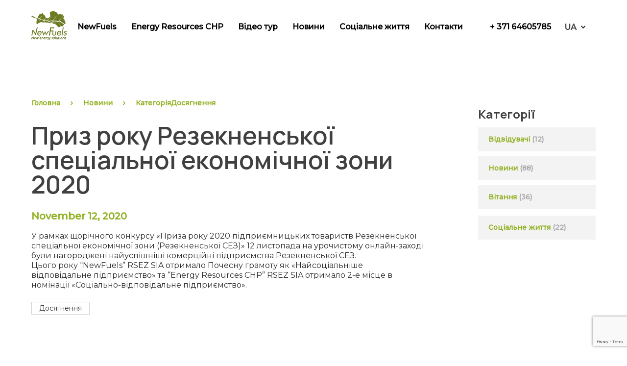

--- FILE ---
content_type: text/html; charset=UTF-8
request_url: https://newfuels.eu/uk/categories_achievements/dosjahnennja-ua/
body_size: 14577
content:
<!doctype html>
<html lang="ua" prefix="og: https://ogp.me/ns#">
<head>
	<meta charset="UTF-8">
	<meta name="viewport" content="width=device-width, initial-scale=1">
	<link rel="profile" href="https://gmpg.org/xfn/11">

	<link rel="alternate" hreflang="en" href="https://newfuels.eu/en/categories_achievements/awards/" />
<link rel="alternate" hreflang="lv" href="https://newfuels.eu/categories_achievements/panakumi/" />
<link rel="alternate" hreflang="zh-hans" href="https://newfuels.eu/zh-hans/categories_achievements/chengguo/" />
<link rel="alternate" hreflang="ltg" href="https://newfuels.eu/lt/categories_achievements/panuokumi/" />
<link rel="alternate" hreflang="ua" href="https://newfuels.eu/uk/categories_achievements/dosjahnennja-ua/" />
<link rel="alternate" hreflang="x-default" href="https://newfuels.eu/categories_achievements/panakumi/" />
<script id="cookieyes" type="text/javascript" src="https://cdn-cookieyes.com/client_data/3148da71897ac9fe9f58e350/script.js"></script>
<!-- Search Engine Optimization by Rank Math - https://rankmath.com/ -->
<title>Досягнення - NewFuels</title>
<meta name="robots" content="follow, index, max-snippet:-1, max-video-preview:-1, max-image-preview:large"/>
<link rel="canonical" href="https://newfuels.eu/uk/categories_achievements/dosjahnennja-ua/" />
<meta property="og:locale" content="en_US" />
<meta property="og:type" content="article" />
<meta property="og:title" content="Досягнення - NewFuels" />
<meta property="og:url" content="https://newfuels.eu/uk/categories_achievements/dosjahnennja-ua/" />
<meta property="og:site_name" content="NewFuels" />
<meta property="og:image" content="https://newfuels.eu/wp-content/uploads/2022/03/MG_5825-1.jpg" />
<meta property="og:image:secure_url" content="https://newfuels.eu/wp-content/uploads/2022/03/MG_5825-1.jpg" />
<meta property="og:image:width" content="1428" />
<meta property="og:image:height" content="872" />
<meta property="og:image:type" content="image/jpeg" />
<meta name="twitter:card" content="summary_large_image" />
<meta name="twitter:title" content="Досягнення - NewFuels" />
<meta name="twitter:image" content="https://newfuels.eu/wp-content/uploads/2022/03/MG_5825-1.jpg" />
<script type="application/ld+json" class="rank-math-schema">{"@context":"https://schema.org","@graph":[{"@type":"Organization","@id":"https://newfuels.eu/uk/#organization/","name":"NewFuels","url":"https://newfuels.eu","logo":{"@type":"ImageObject","@id":"https://newfuels.eu/uk/#logo/","url":"https://newfuels.eu/wp-content/uploads/2022/03/logo_newfuels.svg","contentUrl":"https://newfuels.eu/wp-content/uploads/2022/03/logo_newfuels.svg","caption":"NewFuels","inLanguage":"ua","width":"92","height":"50"}},{"@type":"WebSite","@id":"https://newfuels.eu/uk/#website/","url":"https://newfuels.eu/uk/","name":"NewFuels","publisher":{"@id":"https://newfuels.eu/uk/#organization/"},"inLanguage":"ua"},{"@type":"CollectionPage","@id":"https://newfuels.eu/uk/categories_achievements/dosjahnennja-ua/#webpage","url":"https://newfuels.eu/uk/categories_achievements/dosjahnennja-ua/","name":"\u0414\u043e\u0441\u044f\u0433\u043d\u0435\u043d\u043d\u044f - NewFuels","isPartOf":{"@id":"https://newfuels.eu/uk/#website/"},"inLanguage":"ua"}]}</script>
<!-- /Rank Math WordPress SEO plugin -->

<link rel="alternate" type="application/rss+xml" title="NewFuels &raquo; Feed" href="https://newfuels.eu/uk/feed/" />
<link rel="alternate" type="application/rss+xml" title="NewFuels &raquo; Comments Feed" href="https://newfuels.eu/uk/comments/feed/" />
<link rel="alternate" type="application/rss+xml" title="NewFuels &raquo; Досягнення Categories Feed" href="https://newfuels.eu/uk/categories_achievements/dosjahnennja-ua/feed/" />
<style id='wp-img-auto-sizes-contain-inline-css'>
img:is([sizes=auto i],[sizes^="auto," i]){contain-intrinsic-size:3000px 1500px}
/*# sourceURL=wp-img-auto-sizes-contain-inline-css */
</style>
<link rel='stylesheet' id='wp-block-library-css' href='https://newfuels.eu/wp-includes/css/dist/block-library/style.min.css?ver=6.9' media='all' />
<style id='wp-block-paragraph-inline-css'>
.is-small-text{font-size:.875em}.is-regular-text{font-size:1em}.is-large-text{font-size:2.25em}.is-larger-text{font-size:3em}.has-drop-cap:not(:focus):first-letter{float:left;font-size:8.4em;font-style:normal;font-weight:100;line-height:.68;margin:.05em .1em 0 0;text-transform:uppercase}body.rtl .has-drop-cap:not(:focus):first-letter{float:none;margin-left:.1em}p.has-drop-cap.has-background{overflow:hidden}:root :where(p.has-background){padding:1.25em 2.375em}:where(p.has-text-color:not(.has-link-color)) a{color:inherit}p.has-text-align-left[style*="writing-mode:vertical-lr"],p.has-text-align-right[style*="writing-mode:vertical-rl"]{rotate:180deg}
/*# sourceURL=https://newfuels.eu/wp-includes/blocks/paragraph/style.min.css */
</style>
<style id='global-styles-inline-css'>
:root{--wp--preset--aspect-ratio--square: 1;--wp--preset--aspect-ratio--4-3: 4/3;--wp--preset--aspect-ratio--3-4: 3/4;--wp--preset--aspect-ratio--3-2: 3/2;--wp--preset--aspect-ratio--2-3: 2/3;--wp--preset--aspect-ratio--16-9: 16/9;--wp--preset--aspect-ratio--9-16: 9/16;--wp--preset--color--black: #000000;--wp--preset--color--cyan-bluish-gray: #abb8c3;--wp--preset--color--white: #ffffff;--wp--preset--color--pale-pink: #f78da7;--wp--preset--color--vivid-red: #cf2e2e;--wp--preset--color--luminous-vivid-orange: #ff6900;--wp--preset--color--luminous-vivid-amber: #fcb900;--wp--preset--color--light-green-cyan: #7bdcb5;--wp--preset--color--vivid-green-cyan: #00d084;--wp--preset--color--pale-cyan-blue: #8ed1fc;--wp--preset--color--vivid-cyan-blue: #0693e3;--wp--preset--color--vivid-purple: #9b51e0;--wp--preset--gradient--vivid-cyan-blue-to-vivid-purple: linear-gradient(135deg,rgb(6,147,227) 0%,rgb(155,81,224) 100%);--wp--preset--gradient--light-green-cyan-to-vivid-green-cyan: linear-gradient(135deg,rgb(122,220,180) 0%,rgb(0,208,130) 100%);--wp--preset--gradient--luminous-vivid-amber-to-luminous-vivid-orange: linear-gradient(135deg,rgb(252,185,0) 0%,rgb(255,105,0) 100%);--wp--preset--gradient--luminous-vivid-orange-to-vivid-red: linear-gradient(135deg,rgb(255,105,0) 0%,rgb(207,46,46) 100%);--wp--preset--gradient--very-light-gray-to-cyan-bluish-gray: linear-gradient(135deg,rgb(238,238,238) 0%,rgb(169,184,195) 100%);--wp--preset--gradient--cool-to-warm-spectrum: linear-gradient(135deg,rgb(74,234,220) 0%,rgb(151,120,209) 20%,rgb(207,42,186) 40%,rgb(238,44,130) 60%,rgb(251,105,98) 80%,rgb(254,248,76) 100%);--wp--preset--gradient--blush-light-purple: linear-gradient(135deg,rgb(255,206,236) 0%,rgb(152,150,240) 100%);--wp--preset--gradient--blush-bordeaux: linear-gradient(135deg,rgb(254,205,165) 0%,rgb(254,45,45) 50%,rgb(107,0,62) 100%);--wp--preset--gradient--luminous-dusk: linear-gradient(135deg,rgb(255,203,112) 0%,rgb(199,81,192) 50%,rgb(65,88,208) 100%);--wp--preset--gradient--pale-ocean: linear-gradient(135deg,rgb(255,245,203) 0%,rgb(182,227,212) 50%,rgb(51,167,181) 100%);--wp--preset--gradient--electric-grass: linear-gradient(135deg,rgb(202,248,128) 0%,rgb(113,206,126) 100%);--wp--preset--gradient--midnight: linear-gradient(135deg,rgb(2,3,129) 0%,rgb(40,116,252) 100%);--wp--preset--font-size--small: 13px;--wp--preset--font-size--medium: 20px;--wp--preset--font-size--large: 36px;--wp--preset--font-size--x-large: 42px;--wp--preset--spacing--20: 0.44rem;--wp--preset--spacing--30: 0.67rem;--wp--preset--spacing--40: 1rem;--wp--preset--spacing--50: 1.5rem;--wp--preset--spacing--60: 2.25rem;--wp--preset--spacing--70: 3.38rem;--wp--preset--spacing--80: 5.06rem;--wp--preset--shadow--natural: 6px 6px 9px rgba(0, 0, 0, 0.2);--wp--preset--shadow--deep: 12px 12px 50px rgba(0, 0, 0, 0.4);--wp--preset--shadow--sharp: 6px 6px 0px rgba(0, 0, 0, 0.2);--wp--preset--shadow--outlined: 6px 6px 0px -3px rgb(255, 255, 255), 6px 6px rgb(0, 0, 0);--wp--preset--shadow--crisp: 6px 6px 0px rgb(0, 0, 0);}:where(.is-layout-flex){gap: 0.5em;}:where(.is-layout-grid){gap: 0.5em;}body .is-layout-flex{display: flex;}.is-layout-flex{flex-wrap: wrap;align-items: center;}.is-layout-flex > :is(*, div){margin: 0;}body .is-layout-grid{display: grid;}.is-layout-grid > :is(*, div){margin: 0;}:where(.wp-block-columns.is-layout-flex){gap: 2em;}:where(.wp-block-columns.is-layout-grid){gap: 2em;}:where(.wp-block-post-template.is-layout-flex){gap: 1.25em;}:where(.wp-block-post-template.is-layout-grid){gap: 1.25em;}.has-black-color{color: var(--wp--preset--color--black) !important;}.has-cyan-bluish-gray-color{color: var(--wp--preset--color--cyan-bluish-gray) !important;}.has-white-color{color: var(--wp--preset--color--white) !important;}.has-pale-pink-color{color: var(--wp--preset--color--pale-pink) !important;}.has-vivid-red-color{color: var(--wp--preset--color--vivid-red) !important;}.has-luminous-vivid-orange-color{color: var(--wp--preset--color--luminous-vivid-orange) !important;}.has-luminous-vivid-amber-color{color: var(--wp--preset--color--luminous-vivid-amber) !important;}.has-light-green-cyan-color{color: var(--wp--preset--color--light-green-cyan) !important;}.has-vivid-green-cyan-color{color: var(--wp--preset--color--vivid-green-cyan) !important;}.has-pale-cyan-blue-color{color: var(--wp--preset--color--pale-cyan-blue) !important;}.has-vivid-cyan-blue-color{color: var(--wp--preset--color--vivid-cyan-blue) !important;}.has-vivid-purple-color{color: var(--wp--preset--color--vivid-purple) !important;}.has-black-background-color{background-color: var(--wp--preset--color--black) !important;}.has-cyan-bluish-gray-background-color{background-color: var(--wp--preset--color--cyan-bluish-gray) !important;}.has-white-background-color{background-color: var(--wp--preset--color--white) !important;}.has-pale-pink-background-color{background-color: var(--wp--preset--color--pale-pink) !important;}.has-vivid-red-background-color{background-color: var(--wp--preset--color--vivid-red) !important;}.has-luminous-vivid-orange-background-color{background-color: var(--wp--preset--color--luminous-vivid-orange) !important;}.has-luminous-vivid-amber-background-color{background-color: var(--wp--preset--color--luminous-vivid-amber) !important;}.has-light-green-cyan-background-color{background-color: var(--wp--preset--color--light-green-cyan) !important;}.has-vivid-green-cyan-background-color{background-color: var(--wp--preset--color--vivid-green-cyan) !important;}.has-pale-cyan-blue-background-color{background-color: var(--wp--preset--color--pale-cyan-blue) !important;}.has-vivid-cyan-blue-background-color{background-color: var(--wp--preset--color--vivid-cyan-blue) !important;}.has-vivid-purple-background-color{background-color: var(--wp--preset--color--vivid-purple) !important;}.has-black-border-color{border-color: var(--wp--preset--color--black) !important;}.has-cyan-bluish-gray-border-color{border-color: var(--wp--preset--color--cyan-bluish-gray) !important;}.has-white-border-color{border-color: var(--wp--preset--color--white) !important;}.has-pale-pink-border-color{border-color: var(--wp--preset--color--pale-pink) !important;}.has-vivid-red-border-color{border-color: var(--wp--preset--color--vivid-red) !important;}.has-luminous-vivid-orange-border-color{border-color: var(--wp--preset--color--luminous-vivid-orange) !important;}.has-luminous-vivid-amber-border-color{border-color: var(--wp--preset--color--luminous-vivid-amber) !important;}.has-light-green-cyan-border-color{border-color: var(--wp--preset--color--light-green-cyan) !important;}.has-vivid-green-cyan-border-color{border-color: var(--wp--preset--color--vivid-green-cyan) !important;}.has-pale-cyan-blue-border-color{border-color: var(--wp--preset--color--pale-cyan-blue) !important;}.has-vivid-cyan-blue-border-color{border-color: var(--wp--preset--color--vivid-cyan-blue) !important;}.has-vivid-purple-border-color{border-color: var(--wp--preset--color--vivid-purple) !important;}.has-vivid-cyan-blue-to-vivid-purple-gradient-background{background: var(--wp--preset--gradient--vivid-cyan-blue-to-vivid-purple) !important;}.has-light-green-cyan-to-vivid-green-cyan-gradient-background{background: var(--wp--preset--gradient--light-green-cyan-to-vivid-green-cyan) !important;}.has-luminous-vivid-amber-to-luminous-vivid-orange-gradient-background{background: var(--wp--preset--gradient--luminous-vivid-amber-to-luminous-vivid-orange) !important;}.has-luminous-vivid-orange-to-vivid-red-gradient-background{background: var(--wp--preset--gradient--luminous-vivid-orange-to-vivid-red) !important;}.has-very-light-gray-to-cyan-bluish-gray-gradient-background{background: var(--wp--preset--gradient--very-light-gray-to-cyan-bluish-gray) !important;}.has-cool-to-warm-spectrum-gradient-background{background: var(--wp--preset--gradient--cool-to-warm-spectrum) !important;}.has-blush-light-purple-gradient-background{background: var(--wp--preset--gradient--blush-light-purple) !important;}.has-blush-bordeaux-gradient-background{background: var(--wp--preset--gradient--blush-bordeaux) !important;}.has-luminous-dusk-gradient-background{background: var(--wp--preset--gradient--luminous-dusk) !important;}.has-pale-ocean-gradient-background{background: var(--wp--preset--gradient--pale-ocean) !important;}.has-electric-grass-gradient-background{background: var(--wp--preset--gradient--electric-grass) !important;}.has-midnight-gradient-background{background: var(--wp--preset--gradient--midnight) !important;}.has-small-font-size{font-size: var(--wp--preset--font-size--small) !important;}.has-medium-font-size{font-size: var(--wp--preset--font-size--medium) !important;}.has-large-font-size{font-size: var(--wp--preset--font-size--large) !important;}.has-x-large-font-size{font-size: var(--wp--preset--font-size--x-large) !important;}
/*# sourceURL=global-styles-inline-css */
</style>

<style id='classic-theme-styles-inline-css'>
/*! This file is auto-generated */
.wp-block-button__link{color:#fff;background-color:#32373c;border-radius:9999px;box-shadow:none;text-decoration:none;padding:calc(.667em + 2px) calc(1.333em + 2px);font-size:1.125em}.wp-block-file__button{background:#32373c;color:#fff;text-decoration:none}
/*# sourceURL=/wp-includes/css/classic-themes.min.css */
</style>
<link rel='stylesheet' id='wp-components-css' href='https://newfuels.eu/wp-includes/css/dist/components/style.min.css?ver=6.9' media='all' />
<link rel='stylesheet' id='wp-preferences-css' href='https://newfuels.eu/wp-includes/css/dist/preferences/style.min.css?ver=6.9' media='all' />
<link rel='stylesheet' id='wp-block-editor-css' href='https://newfuels.eu/wp-includes/css/dist/block-editor/style.min.css?ver=6.9' media='all' />
<link rel='stylesheet' id='popup-maker-block-library-style-css' href='https://newfuels.eu/wp-content/plugins/popup-maker/dist/packages/block-library-style.css?ver=dbea705cfafe089d65f1' media='all' />
<link rel='stylesheet' id='contact-form-7-css' href='https://newfuels.eu/wp-content/plugins/contact-form-7/includes/css/styles.css?ver=6.1.4' media='all' />
<link rel='stylesheet' id='wpml-legacy-dropdown-0-css' href='https://newfuels.eu/wp-content/plugins/sitepress-multilingual-cms/templates/language-switchers/legacy-dropdown/style.min.css?ver=1' media='all' />
<link rel='stylesheet' id='newfuels-style-css' href='https://newfuels.eu/wp-content/themes/newfuels/style.css?ver=1.0.0' media='all' />
<link rel='stylesheet' id='popup-maker-site-css' href='//newfuels.eu/wp-content/uploads/pum/pum-site-styles.css?generated=1748867161&#038;ver=1.21.5' media='all' />
<script src="https://newfuels.eu/wp-includes/js/jquery/jquery.min.js?ver=3.7.1" id="jquery-core-js"></script>
<script src="https://newfuels.eu/wp-includes/js/jquery/jquery-migrate.min.js?ver=3.4.1" id="jquery-migrate-js"></script>
<script src="https://newfuels.eu/wp-content/plugins/sitepress-multilingual-cms/templates/language-switchers/legacy-dropdown/script.min.js?ver=1" id="wpml-legacy-dropdown-0-js"></script>
<link rel="https://api.w.org/" href="https://newfuels.eu/uk/wp-json/" /><link rel="alternate" title="JSON" type="application/json" href="https://newfuels.eu/uk/wp-json/wp/v2/categories_achievements/211" /><link rel="EditURI" type="application/rsd+xml" title="RSD" href="https://newfuels.eu/xmlrpc.php?rsd" />
<meta name="generator" content="WordPress 6.9" />
<noscript><style>.simply-gallery-amp{ display: block !important; }</style></noscript><noscript><style>.sgb-preloader{ display: none !important; }</style></noscript><meta name="generator" content="WPML ver:4.8.6 stt:59,1,31,32,54;" />
		<style type="text/css">
					.site-title,
			.site-description {
				position: absolute;
				clip: rect(1px, 1px, 1px, 1px);
				}
					</style>
		<link rel="icon" href="https://newfuels.eu/wp-content/uploads/2022/08/cropped-android-chrome-512x512-1-32x32.png" sizes="32x32" />
<link rel="icon" href="https://newfuels.eu/wp-content/uploads/2022/08/cropped-android-chrome-512x512-1-192x192.png" sizes="192x192" />
<link rel="apple-touch-icon" href="https://newfuels.eu/wp-content/uploads/2022/08/cropped-android-chrome-512x512-1-180x180.png" />
<meta name="msapplication-TileImage" content="https://newfuels.eu/wp-content/uploads/2022/08/cropped-android-chrome-512x512-1-270x270.png" />
		<style id="wp-custom-css">
			.stk-98a1df3{
    margin-top: 0px !important;
}

.cmplz-cookiebanner .cmplz-buttons .cmplz-btn.cmplz-accept {
    background-color: #92b124!important;
    border: #92b124!important;
}

.cmplz-cookiebanner .cmplz-links .cmplz-link {
    color:  #92b124!important;
}

.slider-counter{
	display:none !important;
}

.alm-listing{
	display: flex;
  flex-wrap: wrap;
  align-items: stretch;
  column-gap: 10px;
  row-gap: 10px;
}

.alm-listing  > .item-container{
   background: #F3F3F3;
   padding: 36px 40px 30px;
   flex-basis: calc(50% - 5px);
   position: relative;
   padding-bottom: 70px;
}

@media (max-width: 600px){
	 .alm-listing > .item-container{
   		flex-basis: 100%;
   }
}
		</style>
			<link rel="stylesheet" href="https://cdnjs.cloudflare.com/ajax/libs/OwlCarousel2/2.3.4/assets/owl.carousel.min.css">
	<link rel="stylesheet" href="https://cdnjs.cloudflare.com/ajax/libs/OwlCarousel2/2.3.4/assets/owl.theme.default.min.css">
	<style type="text/css">
		@media(max-width: 767px){
			.stk-7d10fdd-container,
			.stk-7d10fdd .stk-block-column__content{
			    padding-right: 37px !important;
			    padding-left: 49px !important;
			}
			:is(.stk-41e8848, .stk-1ff6b21, .stk-33a83ed, .stk-3dc8fba, .stk-eddd1dd) .stk-block-heading__text {
			    font-size: 16px !important;
			}
		}
	</style>
</head>

<body class="archive tax-categories_achievements term-dosjahnennja-ua term-211 wp-theme-newfuels hfeed">
<div id="page" class="site">
	<a class="skip-link screen-reader-text" href="#primary">Skip to content</a>

	<header id="masthead" class="site-header">
		<div class="site-branding">
			<a href="https://newfuels.eu/uk/" class="custom-logo-link" rel="home" aria-current="page">
									<img src="https://newfuels.eu/wp-content/uploads/2022/04/newfuels_page_logo.svg" alt="NewFuels" >
							</a>
							<p class="site-title"><a href="https://newfuels.eu/uk/" rel="home">NewFuels</a></p>
						</div><!-- .site-branding -->

		<nav id="site-navigation-desktop" class="main-navigation">
			<div class="menu-main-menu-ua-container"><ul id="primary-menu" class="menu"><li id="menu-item-12926" class="menu-item menu-item-type-post_type menu-item-object-page menu-item-has-children menu-item-12926"><a href="https://newfuels.eu/uk/newfuels/">NewFuels</a>
<ul class="sub-menu">
	<li id="menu-item-12931" class="menu-item menu-item-type-post_type menu-item-object-page menu-item-12931"><a href="https://newfuels.eu/uk/newfuels/pro-kompaniju/">Про компанію</a></li>
	<li id="menu-item-12932" class="menu-item menu-item-type-post_type menu-item-object-page menu-item-12932"><a href="https://newfuels.eu/uk/newfuels/proekty/">Проекти</a></li>
	<li id="menu-item-12929" class="menu-item menu-item-type-post_type menu-item-object-page menu-item-12929"><a href="https://newfuels.eu/uk/newfuels/panakumi/">Досягнення</a></li>
	<li id="menu-item-12928" class="menu-item menu-item-type-post_type menu-item-object-page menu-item-12928"><a href="https://newfuels.eu/uk/newfuels/derevni-granuli/">Деревні гранули</a></li>
	<li id="menu-item-12930" class="menu-item menu-item-type-post_type menu-item-object-page menu-item-12930"><a href="https://newfuels.eu/uk/newfuels/zakupivli/">Закупівлі</a></li>
	<li id="menu-item-12933" class="menu-item menu-item-type-post_type menu-item-object-page menu-item-12933"><a href="https://newfuels.eu/uk/newfuels/sertifikati/">Сертифікати</a></li>
	<li id="menu-item-12927" class="menu-item menu-item-type-post_type menu-item-object-page menu-item-12927"><a href="https://newfuels.eu/uk/newfuels/iso-sertifikati/">ISO Сертифікати</a></li>
</ul>
</li>
<li id="menu-item-12921" class="menu-item menu-item-type-post_type menu-item-object-page menu-item-has-children menu-item-12921"><a href="https://newfuels.eu/uk/energy-resources-chp/">Energy Resources CHP</a>
<ul class="sub-menu">
	<li id="menu-item-12938" class="menu-item menu-item-type-post_type menu-item-object-page menu-item-12938"><a href="https://newfuels.eu/uk/energy-resources-chp/">Про компанію</a></li>
	<li id="menu-item-12923" class="menu-item menu-item-type-post_type menu-item-object-page menu-item-12923"><a href="https://newfuels.eu/uk/energy-resources-chp/stacijas-buvnieciba/">Будівництво станції</a></li>
	<li id="menu-item-12924" class="menu-item menu-item-type-post_type menu-item-object-page menu-item-12924"><a href="https://newfuels.eu/uk/energy-resources-chp/dosjahnennja/">Досягнення</a></li>
	<li id="menu-item-12925" class="menu-item menu-item-type-post_type menu-item-object-page menu-item-12925"><a href="https://newfuels.eu/uk/energy-resources-chp/sertifikati/">Сертифікати</a></li>
	<li id="menu-item-12922" class="menu-item menu-item-type-post_type menu-item-object-page menu-item-12922"><a href="https://newfuels.eu/uk/energy-resources-chp/iso-sertifikati-2/">ISO Сертифікати</a></li>
</ul>
</li>
<li id="menu-item-12934" class="menu-item menu-item-type-post_type menu-item-object-page menu-item-12934"><a href="https://newfuels.eu/uk/video-tur/">Відео тур</a></li>
<li id="menu-item-12936" class="menu-item menu-item-type-post_type menu-item-object-page menu-item-12936"><a href="https://newfuels.eu/uk/novini/">Новини</a></li>
<li id="menu-item-12937" class="menu-item menu-item-type-post_type menu-item-object-page menu-item-12937"><a href="https://newfuels.eu/uk/socialne-zhyttya/">Соціальне життя</a></li>
<li id="menu-item-12935" class="menu-item menu-item-type-post_type menu-item-object-page menu-item-12935"><a href="https://newfuels.eu/uk/kontakti/">Контакти</a></li>
</ul></div>		</nav><!-- #site-navigation -->
		<div class="header-box">
			<div class="header-widget">			<div class="textwidget"><p><a href="tel:+ 371 64605785">+ 371 64605785</a></p>
</div>
		</div>			
<div
	 class="wpml-ls-statics-shortcode_actions wpml-ls wpml-ls-legacy-dropdown js-wpml-ls-legacy-dropdown">
	<ul role="menu">

		<li role="none" tabindex="0" class="wpml-ls-slot-shortcode_actions wpml-ls-item wpml-ls-item-uk wpml-ls-current-language wpml-ls-last-item wpml-ls-item-legacy-dropdown">
			<a href="#" class="js-wpml-ls-item-toggle wpml-ls-item-toggle" role="menuitem" title="Switch to UA">
                <span class="wpml-ls-native" role="menuitem">UA</span></a>

			<ul class="wpml-ls-sub-menu" role="menu">
				
					<li class="wpml-ls-slot-shortcode_actions wpml-ls-item wpml-ls-item-en wpml-ls-first-item" role="none">
						<a href="https://newfuels.eu/en/categories_achievements/awards/" class="wpml-ls-link" role="menuitem" aria-label="Switch to EN" title="Switch to EN">
                            <span class="wpml-ls-display">EN</span></a>
					</li>

				
					<li class="wpml-ls-slot-shortcode_actions wpml-ls-item wpml-ls-item-lv" role="none">
						<a href="https://newfuels.eu/categories_achievements/panakumi/" class="wpml-ls-link" role="menuitem" aria-label="Switch to LV" title="Switch to LV">
                            <span class="wpml-ls-display">LV</span></a>
					</li>

				
					<li class="wpml-ls-slot-shortcode_actions wpml-ls-item wpml-ls-item-zh-hans" role="none">
						<a href="https://newfuels.eu/zh-hans/categories_achievements/chengguo/" class="wpml-ls-link" role="menuitem" aria-label="Switch to CN" title="Switch to CN">
                            <span class="wpml-ls-display">CN</span></a>
					</li>

				
					<li class="wpml-ls-slot-shortcode_actions wpml-ls-item wpml-ls-item-lt" role="none">
						<a href="https://newfuels.eu/lt/categories_achievements/panuokumi/" class="wpml-ls-link" role="menuitem" aria-label="Switch to LTG" title="Switch to LTG">
                            <span class="wpml-ls-display">LTG</span></a>
					</li>

							</ul>

		</li>

	</ul>
</div>
		</div>
		<nav id="site-navigation" class="main-navigation mobile">
			<button class="menu-toggle" aria-controls="primary-menu" aria-expanded="false">
				<svg xmlns="http://www.w3.org/2000/svg" width="35" height="20" viewBox="0 0 35 20" fill="none">
					<line y1="1" x2="35" y2="1" stroke="#373737" stroke-width="2"/>
					<line y1="10" x2="35" y2="10" stroke="#373737" stroke-width="2"/>
					<line y1="19" x2="35" y2="19" stroke="#373737" stroke-width="2"/>
				</svg>
			</button>
			<div class="main-menu-container">
				<div class="top-box">
					<button class="close" aria-controls="primary-menu" aria-expanded="true">
						<svg xmlns="http://www.w3.org/2000/svg" width="14" height="14" viewBox="0 0 14 14" fill="none">
							<path d="M13 1L1.23077 12.7692" stroke="#222222" stroke-width="2"/>
							<path d="M13 1L0.999999 13" stroke="#222222" stroke-width="2"/>
							<path d="M13 13L1 0.999998" stroke="#222222" stroke-width="2"/>
						</svg>
					</button>
				</div>
				<div class="menu-main-menu-ua-container"><ul id="primary-menu" class="menu"><li class="menu-item menu-item-type-post_type menu-item-object-page menu-item-has-children menu-item-12926"><a href="https://newfuels.eu/uk/newfuels/">NewFuels</a>
<ul class="sub-menu">
	<li class="menu-item menu-item-type-post_type menu-item-object-page menu-item-12931"><a href="https://newfuels.eu/uk/newfuels/pro-kompaniju/">Про компанію</a></li>
	<li class="menu-item menu-item-type-post_type menu-item-object-page menu-item-12932"><a href="https://newfuels.eu/uk/newfuels/proekty/">Проекти</a></li>
	<li class="menu-item menu-item-type-post_type menu-item-object-page menu-item-12929"><a href="https://newfuels.eu/uk/newfuels/panakumi/">Досягнення</a></li>
	<li class="menu-item menu-item-type-post_type menu-item-object-page menu-item-12928"><a href="https://newfuels.eu/uk/newfuels/derevni-granuli/">Деревні гранули</a></li>
	<li class="menu-item menu-item-type-post_type menu-item-object-page menu-item-12930"><a href="https://newfuels.eu/uk/newfuels/zakupivli/">Закупівлі</a></li>
	<li class="menu-item menu-item-type-post_type menu-item-object-page menu-item-12933"><a href="https://newfuels.eu/uk/newfuels/sertifikati/">Сертифікати</a></li>
	<li class="menu-item menu-item-type-post_type menu-item-object-page menu-item-12927"><a href="https://newfuels.eu/uk/newfuels/iso-sertifikati/">ISO Сертифікати</a></li>
</ul>
</li>
<li class="menu-item menu-item-type-post_type menu-item-object-page menu-item-has-children menu-item-12921"><a href="https://newfuels.eu/uk/energy-resources-chp/">Energy Resources CHP</a>
<ul class="sub-menu">
	<li class="menu-item menu-item-type-post_type menu-item-object-page menu-item-12938"><a href="https://newfuels.eu/uk/energy-resources-chp/">Про компанію</a></li>
	<li class="menu-item menu-item-type-post_type menu-item-object-page menu-item-12923"><a href="https://newfuels.eu/uk/energy-resources-chp/stacijas-buvnieciba/">Будівництво станції</a></li>
	<li class="menu-item menu-item-type-post_type menu-item-object-page menu-item-12924"><a href="https://newfuels.eu/uk/energy-resources-chp/dosjahnennja/">Досягнення</a></li>
	<li class="menu-item menu-item-type-post_type menu-item-object-page menu-item-12925"><a href="https://newfuels.eu/uk/energy-resources-chp/sertifikati/">Сертифікати</a></li>
	<li class="menu-item menu-item-type-post_type menu-item-object-page menu-item-12922"><a href="https://newfuels.eu/uk/energy-resources-chp/iso-sertifikati-2/">ISO Сертифікати</a></li>
</ul>
</li>
<li class="menu-item menu-item-type-post_type menu-item-object-page menu-item-12934"><a href="https://newfuels.eu/uk/video-tur/">Відео тур</a></li>
<li class="menu-item menu-item-type-post_type menu-item-object-page menu-item-12936"><a href="https://newfuels.eu/uk/novini/">Новини</a></li>
<li class="menu-item menu-item-type-post_type menu-item-object-page menu-item-12937"><a href="https://newfuels.eu/uk/socialne-zhyttya/">Соціальне життя</a></li>
<li class="menu-item menu-item-type-post_type menu-item-object-page menu-item-12935"><a href="https://newfuels.eu/uk/kontakti/">Контакти</a></li>
</ul></div>			</div>
			
		</nav><!-- #site-navigation -->
	</header><!-- #masthead -->
<div class="breadcrumbs"><a href="https://newfuels.eu/uk/" rel="nofollow">Головна</a><svg xmlns="http://www.w3.org/2000/svg" width="7" height="9" viewBox="0 0 7 9" fill="none"><path d="M1.53516 1L5.07069 4.53553L1.53516 8.07107" stroke="#92B124" stroke-width="1.6"/></svg><a href="https://newfuels.eu/uk//novosti" rel="nofollow"">Новини</a><svg xmlns="http://www.w3.org/2000/svg" width="7" height="9" viewBox="0 0 7 9" fill="none"><path d="M1.53516 1L5.07069 4.53553L1.53516 8.07107" stroke="#92B124" stroke-width="1.6"/></svg>Категорія<a href="https://newfuels.eu/uk/categories_achievements/dosjahnennja-ua/">Досягнення</a></div> 
 
<section id="primary" class="site-content category-page">
	<div id="content" role="main">

				<div class="post-item">
				<h2><a href="https://newfuels.eu/uk/achievements/pryz-roku-rezeknenskoji-specialnoji-ekonomicnoji-zony-2020/" rel="bookmark" title="Permanent Link to Приз року Резекненської спеціальної економічної зони 2020">Приз року Резекненської спеціальної економічної зони 2020</a></h2>
				<div class="item-date">
					November 12, 2020				</div>
				<div class="entry">
				
<p>У рамках щорічного конкурсу «Приза року 2020 підприємницьких товариств Резекненської спеціальної економічної зони (Резекненської СЕЗ)» 12 листопада на урочистому онлайн-заході були нагороджені найуспішніші комерційні підприємства Резекненської СЕЗ.<br>Цього року &#8220;NewFuels&#8221; RSEZ SIA отримало Почесну грамоту як «Найсоціальніше відповідальне підприємство» та &#8220;Energy Resources CHP&#8221; RSEZ SIA отримало 2-е місце в номінації «Соціально-відповідальне підприємство».</p>

				</div>
				<p class="post-cat">
					<a href="https://newfuels.eu/uk/categories_achievements/dosjahnennja-ua/">Досягнення</a>				</p>
			</div>
					<div class="post-item">
				<h2><a href="https://newfuels.eu/uk/achievements/pidpryjemstvo-roku-2019/" rel="bookmark" title="Permanent Link to Підприємство року 2019">Підприємство року 2019</a></h2>
				<div class="item-date">
					November 27, 2019				</div>
				<div class="entry">
				
<p>За підсумками роботи за 2019 рік &#8220;NewFuels&#8221; RSEZ SIA було удостоєно титулу Підприємство року. Разом із високою оцінкою за здобуття першого місця наше підприємство отримало також знак нагороди «Щорічний приз року комерційних підприємств Резекненської РСЕЗ 2019».</p>

				</div>
				<p class="post-cat">
					<a href="https://newfuels.eu/uk/categories_achievements/dosjahnennja-ua/">Досягнення</a>				</p>
			</div>
					<div class="post-item">
				<h2><a href="https://newfuels.eu/uk/achievements/priz-roku-2019-2/" rel="bookmark" title="Permanent Link to Приз року РСЕЗ 2019">Приз року РСЕЗ 2019</a></h2>
				<div class="item-date">
					November 7, 2019				</div>
				<div class="entry">
				
<p>Дев’ятий рік поспіль вручено призи переможцям конкурсу на Приз року підприємницьких товариств Резекненської спеціальної економічної зони (Резекненська СЕЗ).<br>Діяльність наших підприємств була високо оцінена керівництвом РСЕЗ:<br>&#8220;NewFuels&#8221; RSEZ SIA було удостоєно титулу «Підприємство року» і здобуло перемогу в наступних номінаціях: 1-е місце в номінаціях «Виробник року», «Найбільший експортер», 2-е місце в номінаціях «Підприємство, що стрімко розвивається», «Найбільший платник податків», «Партнер року із співробітництва», 3-тє місце у номінаціях «Інвестиції року», «Найбільш соціально-відповідальне підприємство».<br>&#8220;Energy Resources CHP&#8221; RSEZ SIA вручено Почесну грамоту за внесок у розвиток Резекненської СЕЗ.</p>

				</div>
				<p class="post-cat">
					<a href="https://newfuels.eu/uk/categories_achievements/dosjahnennja-ua/">Досягнення</a>				</p>
			</div>
					<div class="post-item">
				<h2><a href="https://newfuels.eu/uk/achievements/priz-roku-2018-2/" rel="bookmark" title="Permanent Link to Приз року 2018 року від «Управління Резекненської спеціальної економічної зони»">Приз року 2018 року від «Управління Резекненської спеціальної економічної зони»</a></h2>
				<div class="item-date">
					September 13, 2019				</div>
				<div class="entry">
				
<p>13 вересня 2019 року на урочистому заході вже восьмий рік поспіль було вручено нагороди переможцям конкурсу Приз року спільної установи самоврядувань «Управління Резекненської спеціальної економічної зони».</p>



<p>Конкурс щорічно проводиться з метою оцінки найуспішніших підприємств Резекненської СЕЗ.</p>



<p>Подячну грамоту за внесок у розвиток РСЕЗ та почесне третє місце у групі великих/середніх підприємств отримало &#8220;NewFuels&#8221; RSEZ SIA з високими результатами в наступних номінаціях: 1 місце в номінаціях “Інвестиції року”, “Підприємство, що найбільш стрімко розвивається”, “Соціально-відповідальне підприємство”, 2 місце у номінаціях “Інновації року”, “Виробник року”, “Найбільший експортер”.</p>



<p>У групі малих підприємств Подячну грамоту за внесок у розвиток РСЕЗ у 2018 році та високе друге місце отримало підприємство &#8220;Energy Resources CHP&#8221; RSEZ SIA та стало переможцем у наступних номінаціях: 1 місце у номінаціях “Виробник року”, “Найбільший платник податків”, 2 місце у номінації &#8220;Соціально-відповідальне підприємство&#8221;.</p>

				</div>
				<p class="post-cat">
					<a href="https://newfuels.eu/uk/categories_achievements/dosjahnennja-ua/">Досягнення</a>				</p>
			</div>
					<div class="post-item">
				<h2><a href="https://newfuels.eu/uk/achievements/pidpryjemstvo-rezeknenskoho-kraju-2018/" rel="bookmark" title="Permanent Link to Підприємство Резекненського краю 2018">Підприємство Резекненського краю 2018</a></h2>
				<div class="item-date">
					March 19, 2019				</div>
				<div class="entry">
				
<p>19.03.2019 відбувся урочистий захід з приводу вшанування переможців конкурсу «Підприємство Резекненського краю 2018». На здобуття премії було висунуто 18 претендентів у восьми номінаціях.</p>



<p>Компанія &#8220;NewFuels&#8221; RSEZ SIA отримала приз та подяку в номінації «Меценат року»!</p>

				</div>
				<p class="post-cat">
					<a href="https://newfuels.eu/uk/categories_achievements/dosjahnennja-ua/">Досягнення</a>				</p>
			</div>
					<div class="post-item">
				<h2><a href="https://newfuels.eu/uk/achievements/zidpryjemstvo-roku-2018/" rel="bookmark" title="Permanent Link to Нагородження конкурсу «Підприємство року» у рамках виставки-ярмарку «Дні підприємців у Латгалії 2018»">Нагородження конкурсу «Підприємство року» у рамках виставки-ярмарку «Дні підприємців у Латгалії 2018»</a></h2>
				<div class="item-date">
					September 21, 2018				</div>
				<div class="entry">
				
<p>21.09.2018 у Латгальському посольстві «ГОРС» у рамках виставки-ярмарку «Дні підприємців у Латгалії 2018» відбулася церемонія нагородження конкурсу «Підприємство року», під час якої вшановували найуспішніші підприємства міста Резекне за підсумками роботи у 2017 році.</p>



<p>&#8220;NewFuels&#8221; RSEZ SIA отримав нагороду в номінації «Підприємство року РСЕЗ» та Подяку за внесок в економіку Резекне.</p>

				</div>
				<p class="post-cat">
					<a href="https://newfuels.eu/uk/categories_achievements/dosjahnennja-ua/">Досягнення</a>				</p>
			</div>
					<div class="post-item">
				<h2><a href="https://newfuels.eu/uk/achievements/priz-eksportu-ta-innovacij-2017/" rel="bookmark" title="Permanent Link to Приз експорту та інновацій 2017">Приз експорту та інновацій 2017</a></h2>
				<div class="item-date">
					December 7, 2017				</div>
				<div class="entry">
				
<p>7 грудня 2017 року під час церемонії нагородження переможців конкурсу «Приз експорту та інновацій 2017», яка відбулася у Палаці Президента, наше підприємство вибороло почесне перше місце в номінації «Експортуюче підприємство» 2017 року Латвії! Разом із головним призом ми отримали сертифікат на використання логотипу конкурсу з метою маркетингу.</p>

				</div>
				<p class="post-cat">
					<a href="https://newfuels.eu/uk/categories_achievements/dosjahnennja-ua/">Досягнення</a>				</p>
			</div>
					<div class="post-item">
				<h2><a href="https://newfuels.eu/uk/achievements/zdobuttja-nahorod-na-urocystomu-zaxodi-rzesz-pohljadom-u-majbutnje/" rel="bookmark" title="Permanent Link to Здобуття нагород на урочистому заході «Резекненська СЕЗ – з поглядом у майбутнє»">Здобуття нагород на урочистому заході «Резекненська СЕЗ – з поглядом у майбутнє»</a></h2>
				<div class="item-date">
					September 7, 2017				</div>
				<div class="entry">
				
<p>7 вересня 2017 року на урочистому заході «Резекненська СЕЗ – з поглядом у майбутнє» у групі середніх/великих підприємств &#8220;NewFuels&#8221; RSEZ SIA отримало нагороду «Підприємство року» та вибороло 1/2/3 місце у номінації “Партнер року за співробітництвом” 1 / 2./ 3. місце в номінації &#8220;Інвестиції року&#8221;, 2 місце в номінаціях &#8220;Виробник року&#8221; і &#8220;Підприємство, що швидко розвивається&#8221; і 3 місце в номінації &#8220;Соціально-відповідальне підприємство&#8221;.</p>

				</div>
				<p class="post-cat">
					<a href="https://newfuels.eu/uk/categories_achievements/dosjahnennja-ua/">Досягнення</a>				</p>
			</div>
					<div class="post-item">
				<h2><a href="https://newfuels.eu/uk/achievements/priz-roku-2015/" rel="bookmark" title="Permanent Link to Нагороди для переможців конкурсу «Комерційні підприємства року Резекненської спеціальної економічної зони» (РСЕЗ)">Нагороди для переможців конкурсу «Комерційні підприємства року Резекненської спеціальної економічної зони» (РСЕЗ)</a></h2>
				<div class="item-date">
					August 12, 2016				</div>
				<div class="entry">
				
<p>12 серпня 2016 року на урочистому заході було вручено нагороди переможцям конкурсу на Приз року для комерційних підприємств Резекненської спеціальної економічної зони (РСЕЗ), що проводиться вже п’ятий рік поспіль. </p>



<p>За результатами 2015 року приз «Підприємство року» отримало &#8220;NewFuels&#8221; RSEZ SIA. Підприємство у конкурсі на Приз року для комерційних підприємств вибороло такі нагороди: 1 місце в номінації «Інвестиції року» та «Підприємство, що найбільш стрімко зростає», 2 місце в номінаціях «Виробник року», «Найбільший платник податків» та «Найбільший експортер». </p>



<p>За пропозицією соціальних партнерів підприємство також отримало Почесну грамоту «За сприяння зайнятості». «Atmosclear CHP» отримало Почесну грамоту «За найшвидший старт» та «За внесок у розвиток Резекненської спеціальної економічної зони у 2015 році». Підприємство отримало 1 місце у номінаціях «Виробник року», «Інвестиції року» та «Інновації року», 2 місце у номінації «Найбільший платник податків» у групі малих комерційних підприємств.</p>

				</div>
				<p class="post-cat">
					<a href="https://newfuels.eu/uk/categories_achievements/dosjahnennja-ua/">Досягнення</a>				</p>
			</div>
					<div class="post-item">
				<h2><a href="https://newfuels.eu/uk/achievements/posesni-hramoty-2014/" rel="bookmark" title="Permanent Link to Почесна грамота за внесок у розвиток РСЕЗ у 2014 році">Почесна грамота за внесок у розвиток РСЕЗ у 2014 році</a></h2>
				<div class="item-date">
					July 24, 2015				</div>
				<div class="entry">
				
<p>24 липня 2015 року &#8220;NewFuels&#8221; RSEZ SIA отримала почесну грамоту за внесок у розвиток РСЕЗ у 2014 році та 1 місце в номінації «Підприємство, що найбільш стрімко зростає», 2 місце в номінації «Виробник року», 3 місце в номінаціях «Інвестиції року» та «Найбільший експортер».</p>

				</div>
				<p class="post-cat">
					<a href="https://newfuels.eu/uk/categories_achievements/dosjahnennja-ua/">Досягнення</a>				</p>
			</div>
					<div class="post-item">
				<h2><a href="https://newfuels.eu/uk/achievements/priz-najbils-socialno-vidpovidalne-pidpryjemstvo-roku-ta-pidpryjemstvo-spryjaje-eksportu/" rel="bookmark" title="Permanent Link to Приз «Найбільш соціально-відповідальне підприємство року та підприємство, що сприяє експорту»">Приз «Найбільш соціально-відповідальне підприємство року та підприємство, що сприяє експорту»</a></h2>
				<div class="item-date">
					October 31, 2014				</div>
				<div class="entry">
				
<p>31 жовтня 2014 року в рамках традиційної виставки «Підприємець міста Резекне» самоврядування міста Резекне нагородило призом «Найбільш соціально-відповідальне підприємство року та підприємство, що сприяє експорту».</p>

				</div>
				<p class="post-cat">
					<a href="https://newfuels.eu/uk/categories_achievements/dosjahnennja-ua/">Досягнення</a>				</p>
			</div>
					<div class="post-item">
				<h2><a href="https://newfuels.eu/uk/achievements/priz-roku-2014/" rel="bookmark" title="Permanent Link to Приз року РСЕЗ 2014">Приз року РСЕЗ 2014</a></h2>
				<div class="item-date">
					August 22, 2014				</div>
				<div class="entry">
				
<p>22 серпня 2014 року в конкурсі на Приз року РСЕЗ підприємство серед великих/середніх комерційних підприємств отримало нагороди у кількох номінаціях – 1 місце в номінації «Найбільший експортер», 2 місце в номінаціях «Підприємство, що найбільш стрімко зростає», «Виробник року», «Найбільший платник податків», «Інвестиції року». </p>



<p>У конкурсі на Приз року для комерційних підприємств &#8220;NewFuels&#8221; RSEZ SIA вручено Почесну грамоту за соціально-відповідальну підприємницьку діяльність.</p>

				</div>
				<p class="post-cat">
					<a href="https://newfuels.eu/uk/categories_achievements/dosjahnennja-ua/">Досягнення</a>				</p>
			</div>
					<div class="post-item">
				<h2><a href="https://newfuels.eu/uk/achievements/pocesna-hramota-2013/" rel="bookmark" title="Permanent Link to SIA «NewFuels» РСЕЗ отримало почесну грамоту">SIA «NewFuels» РСЕЗ отримало почесну грамоту</a></h2>
				<div class="item-date">
					December 21, 2013				</div>
				<div class="entry">
				
<p>У 2013 році &#8220;NewFuels&#8221; RSEZ SIA отримало почесну грамоту як найбільший експортер року та найсоціальніше відповідальне підприємство.</p>

				</div>
				<p class="post-cat">
					<a href="https://newfuels.eu/uk/categories_achievements/dosjahnennja-ua/">Досягнення</a>				</p>
			</div>
					<div class="post-item">
				<h2><a href="https://newfuels.eu/uk/achievements/pocesna-hramota-2012/" rel="bookmark" title="Permanent Link to Почесні грамоти в номінаціях «Найбільший експортер» та «Інвестиції року»">Почесні грамоти в номінаціях «Найбільший експортер» та «Інвестиції року»</a></h2>
				<div class="item-date">
					December 12, 2012				</div>
				<div class="entry">
				
<p>У 2012 році &#8220;NewFuels&#8221; RSEZ SIA отримало почесну грамоту за перемогу в номінаціях «Найбільший експортер» та «Інвестиції року» у групі середніх/великих комерційних підприємств, а також виграло у конкурсі на Приз року за результатами діяльності у 2012 році у групі середніх комерційних підприємств</p>

				</div>
				<p class="post-cat">
					<a href="https://newfuels.eu/uk/categories_achievements/dosjahnennja-ua/">Досягнення</a>				</p>
			</div>
					<div class="post-item">
				<h2><a href="https://newfuels.eu/uk/achievements/vyznannja-rezeknenskoji-miskoji-dumy/" rel="bookmark" title="Permanent Link to Визнання Резекненської міської думи">Визнання Резекненської міської думи</a></h2>
				<div class="item-date">
					December 9, 2011				</div>
				<div class="entry">
				
<p>&#8220;NewFuels&#8221; RSEZ SIA було визнано підприємством, що найшвидше розвивається, в 2011 році і отримало визнання Резекненської міської думи, а також визнання Резекненської спеціальної економічної зони за значний внесок у зростання підприємства.</p>

				</div>
				<p class="post-cat">
					<a href="https://newfuels.eu/uk/categories_achievements/dosjahnennja-ua/">Досягнення</a>				</p>
			</div>
				</div>
	
<aside id="secondary" class="widget-area">
	<section id="categories-7" class="widget widget_categories"><h2 class="widget-title">Категорії</h2>
			<ul>
					<li class="cat-item cat-item-215"><a href="https://newfuels.eu/uk/category/vidviduvachi/">Відвідувачі</a> (12)
</li>
	<li class="cat-item cat-item-212"><a href="https://newfuels.eu/uk/category/news-ua/">Новини</a> (88)
</li>
	<li class="cat-item cat-item-217"><a href="https://newfuels.eu/uk/category/vitannia/">Вітання</a> (36)
</li>
			</ul>

			</section><section id="custom_html-2" class="widget_text widget widget_custom_html"><div class="textwidget custom-html-widget"><a href="https://newfuels.eu/uk/categories_social_life/socialne-zhyttya/" class="cat-social-life">Соціальне життя<span> (22)</span></a></div></section></aside><!-- #secondary -->
</section>
 
 


	<footer id="colophon" class="site-footer">
		<div class="site-info">
			<div class="nav-box">
				<div class="footer-widget widget-1"><h4>Newfuels</h4><div class="menu-footer-1-ua-container"><ul id="menu-footer-1-ua" class="menu"><li id="menu-item-12946" class="menu-item menu-item-type-post_type menu-item-object-page menu-item-12946"><a href="https://newfuels.eu/uk/newfuels/pro-kompaniju/">Про компанію</a></li>
<li id="menu-item-12947" class="menu-item menu-item-type-post_type menu-item-object-page menu-item-12947"><a href="https://newfuels.eu/uk/newfuels/proekty/">Проекти</a></li>
<li id="menu-item-12944" class="menu-item menu-item-type-post_type menu-item-object-page menu-item-12944"><a href="https://newfuels.eu/uk/newfuels/panakumi/">Досягнення</a></li>
<li id="menu-item-12943" class="menu-item menu-item-type-post_type menu-item-object-page menu-item-12943"><a href="https://newfuels.eu/uk/newfuels/derevni-granuli/">Деревні гранули</a></li>
<li id="menu-item-12945" class="menu-item menu-item-type-post_type menu-item-object-page menu-item-12945"><a href="https://newfuels.eu/uk/newfuels/zakupivli/">Закупівлі</a></li>
<li id="menu-item-12948" class="menu-item menu-item-type-post_type menu-item-object-page menu-item-12948"><a href="https://newfuels.eu/uk/newfuels/sertifikati/">Сертифікати</a></li>
<li id="menu-item-12942" class="menu-item menu-item-type-post_type menu-item-object-page menu-item-12942"><a href="https://newfuels.eu/uk/newfuels/iso-sertifikati/">ISO Сертифікати</a></li>
<li id="menu-item-12949" class="menu-item menu-item-type-post_type menu-item-object-page menu-item-12949"><a href="https://newfuels.eu/uk/polityka-konfidentsiinosti-newfuels/">Політика конфіденційності</a></li>
<li id="menu-item-12953" class="menu-item menu-item-type-post_type menu-item-object-page menu-item-12953"><a href="https://newfuels.eu/uk/cookies-newfuels/">Файли cookies</a></li>
<li id="menu-item-12951" class="menu-item menu-item-type-post_type menu-item-object-page menu-item-12951"><a href="https://newfuels.eu/uk/umovy-vykorystannia-veb-saitu-newfuels/">Умови використання веб-сайту</a></li>
</ul></div></div>				<div class="footer-widget widget-2"><h4>Energy Resources CHP</h4><div class="menu-footer-2-ua-container"><ul id="menu-footer-2-ua" class="menu"><li id="menu-item-12955" class="menu-item menu-item-type-post_type menu-item-object-page menu-item-12955"><a href="https://newfuels.eu/uk/energy-resources-chp/">Про компанію</a></li>
<li id="menu-item-12957" class="menu-item menu-item-type-post_type menu-item-object-page menu-item-12957"><a href="https://newfuels.eu/uk/energy-resources-chp/stacijas-buvnieciba/">Будівництво станції</a></li>
<li id="menu-item-12958" class="menu-item menu-item-type-post_type menu-item-object-page menu-item-12958"><a href="https://newfuels.eu/uk/energy-resources-chp/dosjahnennja/">Досягнення</a></li>
<li id="menu-item-12959" class="menu-item menu-item-type-post_type menu-item-object-page menu-item-12959"><a href="https://newfuels.eu/uk/energy-resources-chp/sertifikati/">Сертифікати</a></li>
<li id="menu-item-12956" class="menu-item menu-item-type-post_type menu-item-object-page menu-item-12956"><a href="https://newfuels.eu/uk/energy-resources-chp/iso-sertifikati-2/">ISO Сертифікати</a></li>
<li id="menu-item-12960" class="menu-item menu-item-type-post_type menu-item-object-page menu-item-12960"><a href="https://newfuels.eu/uk/polityka-konfidentsiinosti-chp/">Політика конфіденційності</a></li>
<li id="menu-item-12962" class="menu-item menu-item-type-post_type menu-item-object-page menu-item-12962"><a href="https://newfuels.eu/uk/cookies-chp/">Файли cookies</a></li>
<li id="menu-item-12961" class="menu-item menu-item-type-post_type menu-item-object-page menu-item-12961"><a href="https://newfuels.eu/uk/umovy-vykorystannia-veb-saitu-chp/">Умови використання веб-сайту</a></li>
</ul></div></div>				<div class="footer-widget widget-3"><h4>Informācija</h4><div class="menu-footer-3-ua-container"><ul id="menu-footer-3-ua" class="menu"><li id="menu-item-12963" class="menu-item menu-item-type-post_type menu-item-object-page menu-item-12963"><a href="https://newfuels.eu/uk/video-tur/">Відео тур</a></li>
<li id="menu-item-12965" class="menu-item menu-item-type-post_type menu-item-object-page menu-item-12965"><a href="https://newfuels.eu/uk/novini/">Новини</a></li>
<li id="menu-item-12966" class="menu-item menu-item-type-post_type menu-item-object-page menu-item-12966"><a href="https://newfuels.eu/uk/socialne-zhyttya/">Соціальне життя</a></li>
<li id="menu-item-12964" class="menu-item menu-item-type-post_type menu-item-object-page menu-item-12964"><a href="https://newfuels.eu/uk/kontakti/">Контакти</a></li>
</ul></div></div>			</div>
			<div class="contact-box">
				<div class="footer-widget widget-4">			<div class="textwidget"><p>Адреса:</p>
<p>&#8220;NewFuels&#8221; RSEZ SIA, Atbrīvošanas aleja 169a, Rēzekne LV-4604, Latvija</p>
<p><a href="/cdn-cgi/l/email-protection#4f262129200f212a38293a2a233c612a3a"><span class="__cf_email__" data-cfemail="553c3b333a153b302233203039267b3020">[email&#160;protected]</span></a></p>
<div><button class="btn transparent-black popup-footer">Залишити заявку</button></div>
</div>
		</div>			</div>
			
			<div class="contact-box-mobile">
				<div class="footer-widget widget-3"><h4>Informācija</h4><div class="menu-footer-3-ua-container"><ul id="menu-footer-3-ua-1" class="menu"><li class="menu-item menu-item-type-post_type menu-item-object-page menu-item-12963"><a href="https://newfuels.eu/uk/video-tur/">Відео тур</a></li>
<li class="menu-item menu-item-type-post_type menu-item-object-page menu-item-12965"><a href="https://newfuels.eu/uk/novini/">Новини</a></li>
<li class="menu-item menu-item-type-post_type menu-item-object-page menu-item-12966"><a href="https://newfuels.eu/uk/socialne-zhyttya/">Соціальне життя</a></li>
<li class="menu-item menu-item-type-post_type menu-item-object-page menu-item-12964"><a href="https://newfuels.eu/uk/kontakti/">Контакти</a></li>
</ul></div></div>				<div class="footer-widget widget-4">			<div class="textwidget"><p>Адреса:</p>
<p>&#8220;NewFuels&#8221; RSEZ SIA, Atbrīvošanas aleja 169a, Rēzekne LV-4604, Latvija</p>
<p><a href="/cdn-cgi/l/email-protection#80e9eee6efc0eee5f7e6f5e5ecf3aee5f5"><span class="__cf_email__" data-cfemail="b8d1d6ded7f8d6ddcfdecdddd4cb96ddcd">[email&#160;protected]</span></a></p>
<div><button class="btn transparent-black popup-footer">Залишити заявку</button></div>
</div>
		</div>			</div>
			
			<div class="contact-box-mobile btn">
				<div class="footer-widget widget-4">			<div class="textwidget"><p>Адреса:</p>
<p>&#8220;NewFuels&#8221; RSEZ SIA, Atbrīvošanas aleja 169a, Rēzekne LV-4604, Latvija</p>
<p><a href="/cdn-cgi/l/email-protection#deb7b0b8b19eb0bba9b8abbbb2adf0bbab"><span class="__cf_email__" data-cfemail="e58c8b838aa58b80928390808996cb8090">[email&#160;protected]</span></a></p>
<div><button class="btn transparent-black popup-footer">Залишити заявку</button></div>
</div>
		</div>			</div>
			
		</div><!-- .site-info -->
		<div class="socket">
			<div class="footer-logo">
							</div>
			<p>
				Copyright				<span class="sep"> | </span>
				©2026 All rights reserved 				<span class="sep"> | </span>
				<a title="WordPress Design & Development" href="https://coma.lv/" target="_blank" rel="noopener">
					Coma web development				</a>
			</p>
			<div>
				<div class="footer-widget widget-5">			<div class="textwidget"><p><a href="tel:+ 371 64605785">+ 371 64605785</a></p>
</div>
		</div>			</div>
		</div>
	</footer><!-- #colophon -->
</div><!-- #page -->
<script data-cfasync="false" src="/cdn-cgi/scripts/5c5dd728/cloudflare-static/email-decode.min.js"></script><script src="https://cdnjs.cloudflare.com/ajax/libs/OwlCarousel2/2.3.4/owl.carousel.min.js"></script>
<script type="speculationrules">
{"prefetch":[{"source":"document","where":{"and":[{"href_matches":"/uk/*"},{"not":{"href_matches":["/wp-*.php","/wp-admin/*","/wp-content/uploads/*","/wp-content/*","/wp-content/plugins/*","/wp-content/themes/newfuels/*","/uk/*\\?(.+)"]}},{"not":{"selector_matches":"a[rel~=\"nofollow\"]"}},{"not":{"selector_matches":".no-prefetch, .no-prefetch a"}}]},"eagerness":"conservative"}]}
</script>
<div 
	id="pum-12980" 
	role="dialog" 
	aria-modal="false"
	class="pum pum-overlay pum-theme-793 pum-theme-default-theme popmake-overlay pum-click-to-close click_open" 
	data-popmake="{&quot;id&quot;:12980,&quot;slug&quot;:&quot;footer-popup-ua-chp&quot;,&quot;theme_id&quot;:793,&quot;cookies&quot;:[],&quot;triggers&quot;:[{&quot;type&quot;:&quot;click_open&quot;,&quot;settings&quot;:{&quot;cookie_name&quot;:&quot;&quot;,&quot;extra_selectors&quot;:&quot;.popup-footer-chp&quot;}}],&quot;mobile_disabled&quot;:null,&quot;tablet_disabled&quot;:null,&quot;meta&quot;:{&quot;display&quot;:{&quot;stackable&quot;:false,&quot;overlay_disabled&quot;:false,&quot;scrollable_content&quot;:false,&quot;disable_reposition&quot;:false,&quot;size&quot;:&quot;medium&quot;,&quot;responsive_min_width&quot;:&quot;0%&quot;,&quot;responsive_min_width_unit&quot;:false,&quot;responsive_max_width&quot;:&quot;90%&quot;,&quot;responsive_max_width_unit&quot;:false,&quot;custom_width&quot;:&quot;640px&quot;,&quot;custom_width_unit&quot;:false,&quot;custom_height&quot;:&quot;380px&quot;,&quot;custom_height_unit&quot;:false,&quot;custom_height_auto&quot;:false,&quot;location&quot;:&quot;center&quot;,&quot;position_from_trigger&quot;:false,&quot;position_top&quot;:&quot;100&quot;,&quot;position_left&quot;:&quot;0&quot;,&quot;position_bottom&quot;:&quot;0&quot;,&quot;position_right&quot;:&quot;0&quot;,&quot;position_fixed&quot;:false,&quot;animation_type&quot;:&quot;fade&quot;,&quot;animation_speed&quot;:&quot;350&quot;,&quot;animation_origin&quot;:&quot;center top&quot;,&quot;overlay_zindex&quot;:false,&quot;zindex&quot;:&quot;1999999999&quot;},&quot;close&quot;:{&quot;text&quot;:&quot;x&quot;,&quot;button_delay&quot;:&quot;0&quot;,&quot;overlay_click&quot;:&quot;1&quot;,&quot;esc_press&quot;:false,&quot;f4_press&quot;:false},&quot;click_open&quot;:[]}}">

	<div id="popmake-12980" class="pum-container popmake theme-793 pum-responsive pum-responsive-medium responsive size-medium">

				
				
		
				<div class="pum-content popmake-content" tabindex="0">
			<h2>Зв&#8217;яжіться з керівництвом компанії</h2>
<p>&nbsp;</p>

<div class="wpcf7 no-js" id="wpcf7-f12969-o1" lang="en-US" dir="ltr" data-wpcf7-id="12969">
<div class="screen-reader-response"><p role="status" aria-live="polite" aria-atomic="true"></p> <ul></ul></div>
<form action="/uk/categories_achievements/dosjahnennja-ua/#wpcf7-f12969-o1" method="post" class="wpcf7-form init" aria-label="Contact form" novalidate="novalidate" data-status="init">
<fieldset class="hidden-fields-container"><input type="hidden" name="_wpcf7" value="12969" /><input type="hidden" name="_wpcf7_version" value="6.1.4" /><input type="hidden" name="_wpcf7_locale" value="en_US" /><input type="hidden" name="_wpcf7_unit_tag" value="wpcf7-f12969-o1" /><input type="hidden" name="_wpcf7_container_post" value="0" /><input type="hidden" name="_wpcf7_posted_data_hash" value="" /><input type="hidden" name="_wpcf7_recaptcha_response" value="" />
</fieldset>
<div class="contact-form">
	<div>
		<p><span class="wpcf7-form-control-wrap" data-name="your-company"><input size="40" maxlength="400" class="wpcf7-form-control wpcf7-text wpcf7-validates-as-required" aria-required="true" aria-invalid="false" placeholder="Компанія" value="" type="text" name="your-company" /></span><br />
<span class="wpcf7-form-control-wrap" data-name="your-phone"><input size="40" maxlength="400" class="wpcf7-form-control wpcf7-text wpcf7-validates-as-required" aria-required="true" aria-invalid="false" placeholder="Телефон" value="" type="text" name="your-phone" /></span><br />
<span class="wpcf7-form-control-wrap" data-name="your-name"><input size="40" maxlength="400" class="wpcf7-form-control wpcf7-text wpcf7-validates-as-required" aria-required="true" aria-invalid="false" placeholder="Ім&#039;я" value="" type="text" name="your-name" /></span><br />
<span class="wpcf7-form-control-wrap" data-name="your-email"><input size="40" maxlength="400" class="wpcf7-form-control wpcf7-email wpcf7-validates-as-required wpcf7-text wpcf7-validates-as-email" aria-required="true" aria-invalid="false" placeholder="E-mail" value="" type="email" name="your-email" /></span>
		</p>
	</div>
	<div>
		<p><span class="wpcf7-form-control-wrap" data-name="your-message"><textarea cols="40" rows="10" maxlength="2000" class="wpcf7-form-control wpcf7-textarea" aria-invalid="false" placeholder="Повідомлення" name="your-message"></textarea></span>
		</p>
	</div>
</div>
<p><span class="wpcf7-form-control-wrap" data-name="checkbox-pp"><span class="wpcf7-form-control wpcf7-checkbox wpcf7-validates-as-required"><span class="wpcf7-list-item first last"><label><input type="checkbox" name="checkbox-pp[]" value="Я згоден з користувальницькою угодою та політикою конфіденційності" /><span class="wpcf7-list-item-label">Я згоден з користувальницькою угодою та політикою конфіденційності</span></label></span></span></span>
</p>
<p><input class="wpcf7-form-control wpcf7-submit has-spinner btn btn-white" type="submit" value="Відправити" />
</p><input type='hidden' class='wpcf7-pum' value='{"closepopup":false,"closedelay":0,"openpopup":false,"openpopup_id":0}' /><div class="wpcf7-response-output" aria-hidden="true"></div>
</form>
</div>

		</div>

				
							<button type="button" class="pum-close popmake-close" aria-label="Close">
			x			</button>
		
	</div>

</div>
<div 
	id="pum-12981" 
	role="dialog" 
	aria-modal="false"
	class="pum pum-overlay pum-theme-793 pum-theme-default-theme popmake-overlay pum-click-to-close click_open" 
	data-popmake="{&quot;id&quot;:12981,&quot;slug&quot;:&quot;footer-popup-ua&quot;,&quot;theme_id&quot;:793,&quot;cookies&quot;:[],&quot;triggers&quot;:[{&quot;type&quot;:&quot;click_open&quot;,&quot;settings&quot;:{&quot;cookie_name&quot;:[&quot;pum-801&quot;],&quot;extra_selectors&quot;:&quot;.popup-footer&quot;}}],&quot;mobile_disabled&quot;:null,&quot;tablet_disabled&quot;:null,&quot;meta&quot;:{&quot;display&quot;:{&quot;stackable&quot;:false,&quot;overlay_disabled&quot;:false,&quot;scrollable_content&quot;:false,&quot;disable_reposition&quot;:false,&quot;size&quot;:&quot;medium&quot;,&quot;responsive_min_width&quot;:&quot;0%&quot;,&quot;responsive_min_width_unit&quot;:false,&quot;responsive_max_width&quot;:&quot;90%&quot;,&quot;responsive_max_width_unit&quot;:false,&quot;custom_width&quot;:&quot;640px&quot;,&quot;custom_width_unit&quot;:false,&quot;custom_height&quot;:&quot;380px&quot;,&quot;custom_height_unit&quot;:false,&quot;custom_height_auto&quot;:false,&quot;location&quot;:&quot;center&quot;,&quot;position_from_trigger&quot;:false,&quot;position_top&quot;:&quot;100&quot;,&quot;position_left&quot;:&quot;0&quot;,&quot;position_bottom&quot;:&quot;0&quot;,&quot;position_right&quot;:&quot;0&quot;,&quot;position_fixed&quot;:false,&quot;animation_type&quot;:&quot;fade&quot;,&quot;animation_speed&quot;:&quot;350&quot;,&quot;animation_origin&quot;:&quot;center top&quot;,&quot;overlay_zindex&quot;:false,&quot;zindex&quot;:&quot;1999999999&quot;},&quot;close&quot;:{&quot;text&quot;:&quot;x&quot;,&quot;button_delay&quot;:&quot;0&quot;,&quot;overlay_click&quot;:&quot;1&quot;,&quot;esc_press&quot;:false,&quot;f4_press&quot;:false},&quot;click_open&quot;:[]}}">

	<div id="popmake-12981" class="pum-container popmake theme-793 pum-responsive pum-responsive-medium responsive size-medium">

				
				
		
				<div class="pum-content popmake-content" tabindex="0">
			<h2>Зв&#8217;яжіться з керівництвом компанії</h2>
<p></p>

<div class="wpcf7 no-js" id="wpcf7-f12968-o2" lang="en-US" dir="ltr" data-wpcf7-id="12968">
<div class="screen-reader-response"><p role="status" aria-live="polite" aria-atomic="true"></p> <ul></ul></div>
<form action="/uk/categories_achievements/dosjahnennja-ua/#wpcf7-f12968-o2" method="post" class="wpcf7-form init" aria-label="Contact form" novalidate="novalidate" data-status="init">
<fieldset class="hidden-fields-container"><input type="hidden" name="_wpcf7" value="12968" /><input type="hidden" name="_wpcf7_version" value="6.1.4" /><input type="hidden" name="_wpcf7_locale" value="en_US" /><input type="hidden" name="_wpcf7_unit_tag" value="wpcf7-f12968-o2" /><input type="hidden" name="_wpcf7_container_post" value="0" /><input type="hidden" name="_wpcf7_posted_data_hash" value="" /><input type="hidden" name="_wpcf7_recaptcha_response" value="" />
</fieldset>
<div class="contact-form">
	<div>
		<p><span class="wpcf7-form-control-wrap" data-name="your-company"><input size="40" maxlength="400" class="wpcf7-form-control wpcf7-text wpcf7-validates-as-required" aria-required="true" aria-invalid="false" placeholder="Компанія" value="" type="text" name="your-company" /></span><br />
<span class="wpcf7-form-control-wrap" data-name="your-phone"><input size="40" maxlength="400" class="wpcf7-form-control wpcf7-text wpcf7-validates-as-required" aria-required="true" aria-invalid="false" placeholder="Телефон" value="" type="text" name="your-phone" /></span><br />
<span class="wpcf7-form-control-wrap" data-name="your-name"><input size="40" maxlength="400" class="wpcf7-form-control wpcf7-text wpcf7-validates-as-required" aria-required="true" aria-invalid="false" placeholder="Ім&#039;я" value="" type="text" name="your-name" /></span><br />
<span class="wpcf7-form-control-wrap" data-name="your-email"><input size="40" maxlength="400" class="wpcf7-form-control wpcf7-email wpcf7-validates-as-required wpcf7-text wpcf7-validates-as-email" aria-required="true" aria-invalid="false" placeholder="E-mail" value="" type="email" name="your-email" /></span>
		</p>
	</div>
	<div>
		<p><span class="wpcf7-form-control-wrap" data-name="your-message"><textarea cols="40" rows="10" maxlength="2000" class="wpcf7-form-control wpcf7-textarea" aria-invalid="false" placeholder="Повідомлення" name="your-message"></textarea></span>
		</p>
	</div>
</div>
<p><span class="wpcf7-form-control-wrap" data-name="checkbox-pp"><span class="wpcf7-form-control wpcf7-checkbox wpcf7-validates-as-required"><span class="wpcf7-list-item first last"><label><input type="checkbox" name="checkbox-pp[]" value="Я згоден з користувальницькою угодою та політикою конфіденційності" /><span class="wpcf7-list-item-label">Я згоден з користувальницькою угодою та політикою конфіденційності</span></label></span></span></span>
</p>
<p><input class="wpcf7-form-control wpcf7-submit has-spinner btn btn-white" type="submit" value="Відправити" />
</p><input type='hidden' class='wpcf7-pum' value='{"closepopup":false,"closedelay":0,"openpopup":false,"openpopup_id":0}' /><div class="wpcf7-response-output" aria-hidden="true"></div>
</form>
</div>

		</div>

				
							<button type="button" class="pum-close popmake-close" aria-label="Close">
			x			</button>
		
	</div>

</div>
<script src="https://newfuels.eu/wp-includes/js/dist/hooks.min.js?ver=dd5603f07f9220ed27f1" id="wp-hooks-js"></script>
<script src="https://newfuels.eu/wp-includes/js/dist/i18n.min.js?ver=c26c3dc7bed366793375" id="wp-i18n-js"></script>
<script id="wp-i18n-js-after">
wp.i18n.setLocaleData( { 'text direction\u0004ltr': [ 'ltr' ] } );
wp.i18n.setLocaleData( { 'text direction\u0004ltr': [ 'ltr' ] } );
//# sourceURL=wp-i18n-js-after
</script>
<script src="https://newfuels.eu/wp-content/plugins/contact-form-7/includes/swv/js/index.js?ver=6.1.4" id="swv-js"></script>
<script id="contact-form-7-js-before">
var wpcf7 = {
    "api": {
        "root": "https:\/\/newfuels.eu\/uk\/wp-json\/",
        "namespace": "contact-form-7\/v1"
    }
};
var wpcf7 = {
    "api": {
        "root": "https:\/\/newfuels.eu\/uk\/wp-json\/",
        "namespace": "contact-form-7\/v1"
    }
};
var wpcf7 = {
    "api": {
        "root": "https:\/\/newfuels.eu\/uk\/wp-json\/",
        "namespace": "contact-form-7\/v1"
    }
};
//# sourceURL=contact-form-7-js-before
</script>
<script src="https://newfuels.eu/wp-content/plugins/contact-form-7/includes/js/index.js?ver=6.1.4" id="contact-form-7-js"></script>
<script src="https://newfuels.eu/wp-content/themes/newfuels/js/navigation.js?ver=1.0.0" id="newfuels-navigation-js"></script>
<script src="https://newfuels.eu/wp-content/themes/newfuels/js/main.js?ver=1.0.0" id="newfuels-main-script-js"></script>
<script src="https://newfuels.eu/wp-content/themes/newfuels/js/slider.js?ver=1.0.0" id="newfuels-slider-js"></script>
<script src="https://newfuels.eu/wp-includes/js/jquery/ui/core.min.js?ver=1.13.3" id="jquery-ui-core-js"></script>
<script id="popup-maker-site-js-extra">
var pum_vars = {"version":"1.21.5","pm_dir_url":"https://newfuels.eu/wp-content/plugins/popup-maker/","ajaxurl":"https://newfuels.eu/wp-admin/admin-ajax.php","restapi":"https://newfuels.eu/uk/wp-json/pum/v1","rest_nonce":null,"default_theme":"793","debug_mode":"","disable_tracking":"","home_url":"/uk/","message_position":"top","core_sub_forms_enabled":"1","popups":[],"cookie_domain":"","analytics_enabled":"1","analytics_route":"analytics","analytics_api":"https://newfuels.eu/uk/wp-json/pum/v1"};
var pum_sub_vars = {"ajaxurl":"https://newfuels.eu/wp-admin/admin-ajax.php","message_position":"top"};
var pum_popups = {"pum-12980":{"triggers":[{"type":"click_open","settings":{"cookie_name":"","extra_selectors":".popup-footer-chp"}}],"cookies":[],"disable_on_mobile":false,"disable_on_tablet":false,"atc_promotion":null,"explain":null,"type_section":null,"theme_id":"793","size":"medium","responsive_min_width":"0%","responsive_max_width":"90%","custom_width":"640px","custom_height_auto":false,"custom_height":"380px","scrollable_content":false,"animation_type":"fade","animation_speed":"350","animation_origin":"center top","open_sound":"none","custom_sound":"","location":"center","position_top":"100","position_bottom":"0","position_left":"0","position_right":"0","position_from_trigger":false,"position_fixed":false,"overlay_disabled":false,"stackable":false,"disable_reposition":false,"zindex":"1999999999","close_button_delay":"0","fi_promotion":null,"close_on_form_submission":true,"close_on_form_submission_delay":"0","close_on_overlay_click":true,"close_on_esc_press":false,"close_on_f4_press":false,"disable_form_reopen":false,"disable_accessibility":false,"theme_slug":"default-theme","id":12980,"slug":"footer-popup-ua-chp"},"pum-12981":{"triggers":[{"type":"click_open","settings":{"cookie_name":["pum-801"],"extra_selectors":".popup-footer"}}],"cookies":[],"disable_on_mobile":false,"disable_on_tablet":false,"atc_promotion":null,"explain":null,"type_section":null,"theme_id":"793","size":"medium","responsive_min_width":"0%","responsive_max_width":"90%","custom_width":"640px","custom_height_auto":false,"custom_height":"380px","scrollable_content":false,"animation_type":"fade","animation_speed":"350","animation_origin":"center top","open_sound":"none","custom_sound":"","location":"center","position_top":"100","position_bottom":"0","position_left":"0","position_right":"0","position_from_trigger":false,"position_fixed":false,"overlay_disabled":false,"stackable":false,"disable_reposition":false,"zindex":"1999999999","close_button_delay":"0","fi_promotion":null,"close_on_form_submission":true,"close_on_form_submission_delay":"0","close_on_overlay_click":true,"close_on_esc_press":false,"close_on_f4_press":false,"disable_form_reopen":false,"disable_accessibility":false,"theme_slug":"default-theme","id":12981,"slug":"footer-popup-ua"}};
//# sourceURL=popup-maker-site-js-extra
</script>
<script src="//newfuels.eu/wp-content/uploads/pum/pum-site-scripts.js?defer&amp;generated=1748867162&amp;ver=1.21.5" id="popup-maker-site-js"></script>
<script src="https://www.google.com/recaptcha/api.js?render=6LdRAeIhAAAAAP1Aw4mLiRAfqeQdAlDMBepBtCp6&amp;ver=3.0" id="google-recaptcha-js"></script>
<script src="https://newfuels.eu/wp-includes/js/dist/vendor/wp-polyfill.min.js?ver=3.15.0" id="wp-polyfill-js"></script>
<script id="wpcf7-recaptcha-js-before">
var wpcf7_recaptcha = {
    "sitekey": "6LdRAeIhAAAAAP1Aw4mLiRAfqeQdAlDMBepBtCp6",
    "actions": {
        "homepage": "homepage",
        "contactform": "contactform"
    }
};
//# sourceURL=wpcf7-recaptcha-js-before
</script>
<script src="https://newfuels.eu/wp-content/plugins/contact-form-7/modules/recaptcha/index.js?ver=6.1.4" id="wpcf7-recaptcha-js"></script>
<script>
	if(document.querySelector('#news') || document.querySelector('#social-life')){
		let readMoreTxt;
		if(document.querySelector('html').lang === "ru-RU"){
			readMoreTxt = "Подробнее";
		} else if(document.querySelector('html').lang === "lv-LV"){
			readMoreTxt = "Lasīt vairāk";
		} else if(document.querySelector('html').lang === "en-US"){
			readMoreTxt = "Read more";
		} else if(document.querySelector('html').lang === "zh-hans"){
			readMoreTxt = "阅读更多";
		} else if(document.querySelector('html').lang === "ltg-LTG"){
			readMoreTxt = "Lasīt vairāk";
		}
		
		window.almDone = function(){
			document.querySelectorAll('.more').forEach(btn => {
				btn.innerText = readMoreTxt;
			})
		};
	}
	
	
	if(document.querySelector('.contact-option')){
	   	let activeBtn = document.querySelector('.contact-option.active').dataset.tab;
		
		let activeEl = document.querySelectorAll(`.${activeBtn}`);
		
		activeEl.forEach(el => {
			el.classList.add('active')
		})
		
		document.querySelectorAll('.contact-option').forEach(btn => {
			btn.addEventListener('click', () => {
				activeBtn = btn.dataset.tab;
				
				if(document.querySelector('.contact-form-box .active')){
					document.querySelectorAll('.contact-form-box .active').forEach(item => {
						item.classList.remove('active');
					})
				}

				document.querySelectorAll(`.${activeBtn}`).forEach(active => {
					active.classList.add('active');
				})

			})
		})		
	}
	
</script>

<script defer src="https://static.cloudflareinsights.com/beacon.min.js/vcd15cbe7772f49c399c6a5babf22c1241717689176015" integrity="sha512-ZpsOmlRQV6y907TI0dKBHq9Md29nnaEIPlkf84rnaERnq6zvWvPUqr2ft8M1aS28oN72PdrCzSjY4U6VaAw1EQ==" data-cf-beacon='{"version":"2024.11.0","token":"c31619381d74412dbdd82b9a6698004f","r":1,"server_timing":{"name":{"cfCacheStatus":true,"cfEdge":true,"cfExtPri":true,"cfL4":true,"cfOrigin":true,"cfSpeedBrain":true},"location_startswith":null}}' crossorigin="anonymous"></script>
</body>
</html><!-- WP Fastest Cache file was created in 0.431 seconds, on January 22, 2026 @ 8:23 am -->

--- FILE ---
content_type: text/html; charset=utf-8
request_url: https://www.google.com/recaptcha/api2/anchor?ar=1&k=6LdRAeIhAAAAAP1Aw4mLiRAfqeQdAlDMBepBtCp6&co=aHR0cHM6Ly9uZXdmdWVscy5ldTo0NDM.&hl=en&v=PoyoqOPhxBO7pBk68S4YbpHZ&size=invisible&anchor-ms=20000&execute-ms=30000&cb=bjljaxfny8qd
body_size: 48660
content:
<!DOCTYPE HTML><html dir="ltr" lang="en"><head><meta http-equiv="Content-Type" content="text/html; charset=UTF-8">
<meta http-equiv="X-UA-Compatible" content="IE=edge">
<title>reCAPTCHA</title>
<style type="text/css">
/* cyrillic-ext */
@font-face {
  font-family: 'Roboto';
  font-style: normal;
  font-weight: 400;
  font-stretch: 100%;
  src: url(//fonts.gstatic.com/s/roboto/v48/KFO7CnqEu92Fr1ME7kSn66aGLdTylUAMa3GUBHMdazTgWw.woff2) format('woff2');
  unicode-range: U+0460-052F, U+1C80-1C8A, U+20B4, U+2DE0-2DFF, U+A640-A69F, U+FE2E-FE2F;
}
/* cyrillic */
@font-face {
  font-family: 'Roboto';
  font-style: normal;
  font-weight: 400;
  font-stretch: 100%;
  src: url(//fonts.gstatic.com/s/roboto/v48/KFO7CnqEu92Fr1ME7kSn66aGLdTylUAMa3iUBHMdazTgWw.woff2) format('woff2');
  unicode-range: U+0301, U+0400-045F, U+0490-0491, U+04B0-04B1, U+2116;
}
/* greek-ext */
@font-face {
  font-family: 'Roboto';
  font-style: normal;
  font-weight: 400;
  font-stretch: 100%;
  src: url(//fonts.gstatic.com/s/roboto/v48/KFO7CnqEu92Fr1ME7kSn66aGLdTylUAMa3CUBHMdazTgWw.woff2) format('woff2');
  unicode-range: U+1F00-1FFF;
}
/* greek */
@font-face {
  font-family: 'Roboto';
  font-style: normal;
  font-weight: 400;
  font-stretch: 100%;
  src: url(//fonts.gstatic.com/s/roboto/v48/KFO7CnqEu92Fr1ME7kSn66aGLdTylUAMa3-UBHMdazTgWw.woff2) format('woff2');
  unicode-range: U+0370-0377, U+037A-037F, U+0384-038A, U+038C, U+038E-03A1, U+03A3-03FF;
}
/* math */
@font-face {
  font-family: 'Roboto';
  font-style: normal;
  font-weight: 400;
  font-stretch: 100%;
  src: url(//fonts.gstatic.com/s/roboto/v48/KFO7CnqEu92Fr1ME7kSn66aGLdTylUAMawCUBHMdazTgWw.woff2) format('woff2');
  unicode-range: U+0302-0303, U+0305, U+0307-0308, U+0310, U+0312, U+0315, U+031A, U+0326-0327, U+032C, U+032F-0330, U+0332-0333, U+0338, U+033A, U+0346, U+034D, U+0391-03A1, U+03A3-03A9, U+03B1-03C9, U+03D1, U+03D5-03D6, U+03F0-03F1, U+03F4-03F5, U+2016-2017, U+2034-2038, U+203C, U+2040, U+2043, U+2047, U+2050, U+2057, U+205F, U+2070-2071, U+2074-208E, U+2090-209C, U+20D0-20DC, U+20E1, U+20E5-20EF, U+2100-2112, U+2114-2115, U+2117-2121, U+2123-214F, U+2190, U+2192, U+2194-21AE, U+21B0-21E5, U+21F1-21F2, U+21F4-2211, U+2213-2214, U+2216-22FF, U+2308-230B, U+2310, U+2319, U+231C-2321, U+2336-237A, U+237C, U+2395, U+239B-23B7, U+23D0, U+23DC-23E1, U+2474-2475, U+25AF, U+25B3, U+25B7, U+25BD, U+25C1, U+25CA, U+25CC, U+25FB, U+266D-266F, U+27C0-27FF, U+2900-2AFF, U+2B0E-2B11, U+2B30-2B4C, U+2BFE, U+3030, U+FF5B, U+FF5D, U+1D400-1D7FF, U+1EE00-1EEFF;
}
/* symbols */
@font-face {
  font-family: 'Roboto';
  font-style: normal;
  font-weight: 400;
  font-stretch: 100%;
  src: url(//fonts.gstatic.com/s/roboto/v48/KFO7CnqEu92Fr1ME7kSn66aGLdTylUAMaxKUBHMdazTgWw.woff2) format('woff2');
  unicode-range: U+0001-000C, U+000E-001F, U+007F-009F, U+20DD-20E0, U+20E2-20E4, U+2150-218F, U+2190, U+2192, U+2194-2199, U+21AF, U+21E6-21F0, U+21F3, U+2218-2219, U+2299, U+22C4-22C6, U+2300-243F, U+2440-244A, U+2460-24FF, U+25A0-27BF, U+2800-28FF, U+2921-2922, U+2981, U+29BF, U+29EB, U+2B00-2BFF, U+4DC0-4DFF, U+FFF9-FFFB, U+10140-1018E, U+10190-1019C, U+101A0, U+101D0-101FD, U+102E0-102FB, U+10E60-10E7E, U+1D2C0-1D2D3, U+1D2E0-1D37F, U+1F000-1F0FF, U+1F100-1F1AD, U+1F1E6-1F1FF, U+1F30D-1F30F, U+1F315, U+1F31C, U+1F31E, U+1F320-1F32C, U+1F336, U+1F378, U+1F37D, U+1F382, U+1F393-1F39F, U+1F3A7-1F3A8, U+1F3AC-1F3AF, U+1F3C2, U+1F3C4-1F3C6, U+1F3CA-1F3CE, U+1F3D4-1F3E0, U+1F3ED, U+1F3F1-1F3F3, U+1F3F5-1F3F7, U+1F408, U+1F415, U+1F41F, U+1F426, U+1F43F, U+1F441-1F442, U+1F444, U+1F446-1F449, U+1F44C-1F44E, U+1F453, U+1F46A, U+1F47D, U+1F4A3, U+1F4B0, U+1F4B3, U+1F4B9, U+1F4BB, U+1F4BF, U+1F4C8-1F4CB, U+1F4D6, U+1F4DA, U+1F4DF, U+1F4E3-1F4E6, U+1F4EA-1F4ED, U+1F4F7, U+1F4F9-1F4FB, U+1F4FD-1F4FE, U+1F503, U+1F507-1F50B, U+1F50D, U+1F512-1F513, U+1F53E-1F54A, U+1F54F-1F5FA, U+1F610, U+1F650-1F67F, U+1F687, U+1F68D, U+1F691, U+1F694, U+1F698, U+1F6AD, U+1F6B2, U+1F6B9-1F6BA, U+1F6BC, U+1F6C6-1F6CF, U+1F6D3-1F6D7, U+1F6E0-1F6EA, U+1F6F0-1F6F3, U+1F6F7-1F6FC, U+1F700-1F7FF, U+1F800-1F80B, U+1F810-1F847, U+1F850-1F859, U+1F860-1F887, U+1F890-1F8AD, U+1F8B0-1F8BB, U+1F8C0-1F8C1, U+1F900-1F90B, U+1F93B, U+1F946, U+1F984, U+1F996, U+1F9E9, U+1FA00-1FA6F, U+1FA70-1FA7C, U+1FA80-1FA89, U+1FA8F-1FAC6, U+1FACE-1FADC, U+1FADF-1FAE9, U+1FAF0-1FAF8, U+1FB00-1FBFF;
}
/* vietnamese */
@font-face {
  font-family: 'Roboto';
  font-style: normal;
  font-weight: 400;
  font-stretch: 100%;
  src: url(//fonts.gstatic.com/s/roboto/v48/KFO7CnqEu92Fr1ME7kSn66aGLdTylUAMa3OUBHMdazTgWw.woff2) format('woff2');
  unicode-range: U+0102-0103, U+0110-0111, U+0128-0129, U+0168-0169, U+01A0-01A1, U+01AF-01B0, U+0300-0301, U+0303-0304, U+0308-0309, U+0323, U+0329, U+1EA0-1EF9, U+20AB;
}
/* latin-ext */
@font-face {
  font-family: 'Roboto';
  font-style: normal;
  font-weight: 400;
  font-stretch: 100%;
  src: url(//fonts.gstatic.com/s/roboto/v48/KFO7CnqEu92Fr1ME7kSn66aGLdTylUAMa3KUBHMdazTgWw.woff2) format('woff2');
  unicode-range: U+0100-02BA, U+02BD-02C5, U+02C7-02CC, U+02CE-02D7, U+02DD-02FF, U+0304, U+0308, U+0329, U+1D00-1DBF, U+1E00-1E9F, U+1EF2-1EFF, U+2020, U+20A0-20AB, U+20AD-20C0, U+2113, U+2C60-2C7F, U+A720-A7FF;
}
/* latin */
@font-face {
  font-family: 'Roboto';
  font-style: normal;
  font-weight: 400;
  font-stretch: 100%;
  src: url(//fonts.gstatic.com/s/roboto/v48/KFO7CnqEu92Fr1ME7kSn66aGLdTylUAMa3yUBHMdazQ.woff2) format('woff2');
  unicode-range: U+0000-00FF, U+0131, U+0152-0153, U+02BB-02BC, U+02C6, U+02DA, U+02DC, U+0304, U+0308, U+0329, U+2000-206F, U+20AC, U+2122, U+2191, U+2193, U+2212, U+2215, U+FEFF, U+FFFD;
}
/* cyrillic-ext */
@font-face {
  font-family: 'Roboto';
  font-style: normal;
  font-weight: 500;
  font-stretch: 100%;
  src: url(//fonts.gstatic.com/s/roboto/v48/KFO7CnqEu92Fr1ME7kSn66aGLdTylUAMa3GUBHMdazTgWw.woff2) format('woff2');
  unicode-range: U+0460-052F, U+1C80-1C8A, U+20B4, U+2DE0-2DFF, U+A640-A69F, U+FE2E-FE2F;
}
/* cyrillic */
@font-face {
  font-family: 'Roboto';
  font-style: normal;
  font-weight: 500;
  font-stretch: 100%;
  src: url(//fonts.gstatic.com/s/roboto/v48/KFO7CnqEu92Fr1ME7kSn66aGLdTylUAMa3iUBHMdazTgWw.woff2) format('woff2');
  unicode-range: U+0301, U+0400-045F, U+0490-0491, U+04B0-04B1, U+2116;
}
/* greek-ext */
@font-face {
  font-family: 'Roboto';
  font-style: normal;
  font-weight: 500;
  font-stretch: 100%;
  src: url(//fonts.gstatic.com/s/roboto/v48/KFO7CnqEu92Fr1ME7kSn66aGLdTylUAMa3CUBHMdazTgWw.woff2) format('woff2');
  unicode-range: U+1F00-1FFF;
}
/* greek */
@font-face {
  font-family: 'Roboto';
  font-style: normal;
  font-weight: 500;
  font-stretch: 100%;
  src: url(//fonts.gstatic.com/s/roboto/v48/KFO7CnqEu92Fr1ME7kSn66aGLdTylUAMa3-UBHMdazTgWw.woff2) format('woff2');
  unicode-range: U+0370-0377, U+037A-037F, U+0384-038A, U+038C, U+038E-03A1, U+03A3-03FF;
}
/* math */
@font-face {
  font-family: 'Roboto';
  font-style: normal;
  font-weight: 500;
  font-stretch: 100%;
  src: url(//fonts.gstatic.com/s/roboto/v48/KFO7CnqEu92Fr1ME7kSn66aGLdTylUAMawCUBHMdazTgWw.woff2) format('woff2');
  unicode-range: U+0302-0303, U+0305, U+0307-0308, U+0310, U+0312, U+0315, U+031A, U+0326-0327, U+032C, U+032F-0330, U+0332-0333, U+0338, U+033A, U+0346, U+034D, U+0391-03A1, U+03A3-03A9, U+03B1-03C9, U+03D1, U+03D5-03D6, U+03F0-03F1, U+03F4-03F5, U+2016-2017, U+2034-2038, U+203C, U+2040, U+2043, U+2047, U+2050, U+2057, U+205F, U+2070-2071, U+2074-208E, U+2090-209C, U+20D0-20DC, U+20E1, U+20E5-20EF, U+2100-2112, U+2114-2115, U+2117-2121, U+2123-214F, U+2190, U+2192, U+2194-21AE, U+21B0-21E5, U+21F1-21F2, U+21F4-2211, U+2213-2214, U+2216-22FF, U+2308-230B, U+2310, U+2319, U+231C-2321, U+2336-237A, U+237C, U+2395, U+239B-23B7, U+23D0, U+23DC-23E1, U+2474-2475, U+25AF, U+25B3, U+25B7, U+25BD, U+25C1, U+25CA, U+25CC, U+25FB, U+266D-266F, U+27C0-27FF, U+2900-2AFF, U+2B0E-2B11, U+2B30-2B4C, U+2BFE, U+3030, U+FF5B, U+FF5D, U+1D400-1D7FF, U+1EE00-1EEFF;
}
/* symbols */
@font-face {
  font-family: 'Roboto';
  font-style: normal;
  font-weight: 500;
  font-stretch: 100%;
  src: url(//fonts.gstatic.com/s/roboto/v48/KFO7CnqEu92Fr1ME7kSn66aGLdTylUAMaxKUBHMdazTgWw.woff2) format('woff2');
  unicode-range: U+0001-000C, U+000E-001F, U+007F-009F, U+20DD-20E0, U+20E2-20E4, U+2150-218F, U+2190, U+2192, U+2194-2199, U+21AF, U+21E6-21F0, U+21F3, U+2218-2219, U+2299, U+22C4-22C6, U+2300-243F, U+2440-244A, U+2460-24FF, U+25A0-27BF, U+2800-28FF, U+2921-2922, U+2981, U+29BF, U+29EB, U+2B00-2BFF, U+4DC0-4DFF, U+FFF9-FFFB, U+10140-1018E, U+10190-1019C, U+101A0, U+101D0-101FD, U+102E0-102FB, U+10E60-10E7E, U+1D2C0-1D2D3, U+1D2E0-1D37F, U+1F000-1F0FF, U+1F100-1F1AD, U+1F1E6-1F1FF, U+1F30D-1F30F, U+1F315, U+1F31C, U+1F31E, U+1F320-1F32C, U+1F336, U+1F378, U+1F37D, U+1F382, U+1F393-1F39F, U+1F3A7-1F3A8, U+1F3AC-1F3AF, U+1F3C2, U+1F3C4-1F3C6, U+1F3CA-1F3CE, U+1F3D4-1F3E0, U+1F3ED, U+1F3F1-1F3F3, U+1F3F5-1F3F7, U+1F408, U+1F415, U+1F41F, U+1F426, U+1F43F, U+1F441-1F442, U+1F444, U+1F446-1F449, U+1F44C-1F44E, U+1F453, U+1F46A, U+1F47D, U+1F4A3, U+1F4B0, U+1F4B3, U+1F4B9, U+1F4BB, U+1F4BF, U+1F4C8-1F4CB, U+1F4D6, U+1F4DA, U+1F4DF, U+1F4E3-1F4E6, U+1F4EA-1F4ED, U+1F4F7, U+1F4F9-1F4FB, U+1F4FD-1F4FE, U+1F503, U+1F507-1F50B, U+1F50D, U+1F512-1F513, U+1F53E-1F54A, U+1F54F-1F5FA, U+1F610, U+1F650-1F67F, U+1F687, U+1F68D, U+1F691, U+1F694, U+1F698, U+1F6AD, U+1F6B2, U+1F6B9-1F6BA, U+1F6BC, U+1F6C6-1F6CF, U+1F6D3-1F6D7, U+1F6E0-1F6EA, U+1F6F0-1F6F3, U+1F6F7-1F6FC, U+1F700-1F7FF, U+1F800-1F80B, U+1F810-1F847, U+1F850-1F859, U+1F860-1F887, U+1F890-1F8AD, U+1F8B0-1F8BB, U+1F8C0-1F8C1, U+1F900-1F90B, U+1F93B, U+1F946, U+1F984, U+1F996, U+1F9E9, U+1FA00-1FA6F, U+1FA70-1FA7C, U+1FA80-1FA89, U+1FA8F-1FAC6, U+1FACE-1FADC, U+1FADF-1FAE9, U+1FAF0-1FAF8, U+1FB00-1FBFF;
}
/* vietnamese */
@font-face {
  font-family: 'Roboto';
  font-style: normal;
  font-weight: 500;
  font-stretch: 100%;
  src: url(//fonts.gstatic.com/s/roboto/v48/KFO7CnqEu92Fr1ME7kSn66aGLdTylUAMa3OUBHMdazTgWw.woff2) format('woff2');
  unicode-range: U+0102-0103, U+0110-0111, U+0128-0129, U+0168-0169, U+01A0-01A1, U+01AF-01B0, U+0300-0301, U+0303-0304, U+0308-0309, U+0323, U+0329, U+1EA0-1EF9, U+20AB;
}
/* latin-ext */
@font-face {
  font-family: 'Roboto';
  font-style: normal;
  font-weight: 500;
  font-stretch: 100%;
  src: url(//fonts.gstatic.com/s/roboto/v48/KFO7CnqEu92Fr1ME7kSn66aGLdTylUAMa3KUBHMdazTgWw.woff2) format('woff2');
  unicode-range: U+0100-02BA, U+02BD-02C5, U+02C7-02CC, U+02CE-02D7, U+02DD-02FF, U+0304, U+0308, U+0329, U+1D00-1DBF, U+1E00-1E9F, U+1EF2-1EFF, U+2020, U+20A0-20AB, U+20AD-20C0, U+2113, U+2C60-2C7F, U+A720-A7FF;
}
/* latin */
@font-face {
  font-family: 'Roboto';
  font-style: normal;
  font-weight: 500;
  font-stretch: 100%;
  src: url(//fonts.gstatic.com/s/roboto/v48/KFO7CnqEu92Fr1ME7kSn66aGLdTylUAMa3yUBHMdazQ.woff2) format('woff2');
  unicode-range: U+0000-00FF, U+0131, U+0152-0153, U+02BB-02BC, U+02C6, U+02DA, U+02DC, U+0304, U+0308, U+0329, U+2000-206F, U+20AC, U+2122, U+2191, U+2193, U+2212, U+2215, U+FEFF, U+FFFD;
}
/* cyrillic-ext */
@font-face {
  font-family: 'Roboto';
  font-style: normal;
  font-weight: 900;
  font-stretch: 100%;
  src: url(//fonts.gstatic.com/s/roboto/v48/KFO7CnqEu92Fr1ME7kSn66aGLdTylUAMa3GUBHMdazTgWw.woff2) format('woff2');
  unicode-range: U+0460-052F, U+1C80-1C8A, U+20B4, U+2DE0-2DFF, U+A640-A69F, U+FE2E-FE2F;
}
/* cyrillic */
@font-face {
  font-family: 'Roboto';
  font-style: normal;
  font-weight: 900;
  font-stretch: 100%;
  src: url(//fonts.gstatic.com/s/roboto/v48/KFO7CnqEu92Fr1ME7kSn66aGLdTylUAMa3iUBHMdazTgWw.woff2) format('woff2');
  unicode-range: U+0301, U+0400-045F, U+0490-0491, U+04B0-04B1, U+2116;
}
/* greek-ext */
@font-face {
  font-family: 'Roboto';
  font-style: normal;
  font-weight: 900;
  font-stretch: 100%;
  src: url(//fonts.gstatic.com/s/roboto/v48/KFO7CnqEu92Fr1ME7kSn66aGLdTylUAMa3CUBHMdazTgWw.woff2) format('woff2');
  unicode-range: U+1F00-1FFF;
}
/* greek */
@font-face {
  font-family: 'Roboto';
  font-style: normal;
  font-weight: 900;
  font-stretch: 100%;
  src: url(//fonts.gstatic.com/s/roboto/v48/KFO7CnqEu92Fr1ME7kSn66aGLdTylUAMa3-UBHMdazTgWw.woff2) format('woff2');
  unicode-range: U+0370-0377, U+037A-037F, U+0384-038A, U+038C, U+038E-03A1, U+03A3-03FF;
}
/* math */
@font-face {
  font-family: 'Roboto';
  font-style: normal;
  font-weight: 900;
  font-stretch: 100%;
  src: url(//fonts.gstatic.com/s/roboto/v48/KFO7CnqEu92Fr1ME7kSn66aGLdTylUAMawCUBHMdazTgWw.woff2) format('woff2');
  unicode-range: U+0302-0303, U+0305, U+0307-0308, U+0310, U+0312, U+0315, U+031A, U+0326-0327, U+032C, U+032F-0330, U+0332-0333, U+0338, U+033A, U+0346, U+034D, U+0391-03A1, U+03A3-03A9, U+03B1-03C9, U+03D1, U+03D5-03D6, U+03F0-03F1, U+03F4-03F5, U+2016-2017, U+2034-2038, U+203C, U+2040, U+2043, U+2047, U+2050, U+2057, U+205F, U+2070-2071, U+2074-208E, U+2090-209C, U+20D0-20DC, U+20E1, U+20E5-20EF, U+2100-2112, U+2114-2115, U+2117-2121, U+2123-214F, U+2190, U+2192, U+2194-21AE, U+21B0-21E5, U+21F1-21F2, U+21F4-2211, U+2213-2214, U+2216-22FF, U+2308-230B, U+2310, U+2319, U+231C-2321, U+2336-237A, U+237C, U+2395, U+239B-23B7, U+23D0, U+23DC-23E1, U+2474-2475, U+25AF, U+25B3, U+25B7, U+25BD, U+25C1, U+25CA, U+25CC, U+25FB, U+266D-266F, U+27C0-27FF, U+2900-2AFF, U+2B0E-2B11, U+2B30-2B4C, U+2BFE, U+3030, U+FF5B, U+FF5D, U+1D400-1D7FF, U+1EE00-1EEFF;
}
/* symbols */
@font-face {
  font-family: 'Roboto';
  font-style: normal;
  font-weight: 900;
  font-stretch: 100%;
  src: url(//fonts.gstatic.com/s/roboto/v48/KFO7CnqEu92Fr1ME7kSn66aGLdTylUAMaxKUBHMdazTgWw.woff2) format('woff2');
  unicode-range: U+0001-000C, U+000E-001F, U+007F-009F, U+20DD-20E0, U+20E2-20E4, U+2150-218F, U+2190, U+2192, U+2194-2199, U+21AF, U+21E6-21F0, U+21F3, U+2218-2219, U+2299, U+22C4-22C6, U+2300-243F, U+2440-244A, U+2460-24FF, U+25A0-27BF, U+2800-28FF, U+2921-2922, U+2981, U+29BF, U+29EB, U+2B00-2BFF, U+4DC0-4DFF, U+FFF9-FFFB, U+10140-1018E, U+10190-1019C, U+101A0, U+101D0-101FD, U+102E0-102FB, U+10E60-10E7E, U+1D2C0-1D2D3, U+1D2E0-1D37F, U+1F000-1F0FF, U+1F100-1F1AD, U+1F1E6-1F1FF, U+1F30D-1F30F, U+1F315, U+1F31C, U+1F31E, U+1F320-1F32C, U+1F336, U+1F378, U+1F37D, U+1F382, U+1F393-1F39F, U+1F3A7-1F3A8, U+1F3AC-1F3AF, U+1F3C2, U+1F3C4-1F3C6, U+1F3CA-1F3CE, U+1F3D4-1F3E0, U+1F3ED, U+1F3F1-1F3F3, U+1F3F5-1F3F7, U+1F408, U+1F415, U+1F41F, U+1F426, U+1F43F, U+1F441-1F442, U+1F444, U+1F446-1F449, U+1F44C-1F44E, U+1F453, U+1F46A, U+1F47D, U+1F4A3, U+1F4B0, U+1F4B3, U+1F4B9, U+1F4BB, U+1F4BF, U+1F4C8-1F4CB, U+1F4D6, U+1F4DA, U+1F4DF, U+1F4E3-1F4E6, U+1F4EA-1F4ED, U+1F4F7, U+1F4F9-1F4FB, U+1F4FD-1F4FE, U+1F503, U+1F507-1F50B, U+1F50D, U+1F512-1F513, U+1F53E-1F54A, U+1F54F-1F5FA, U+1F610, U+1F650-1F67F, U+1F687, U+1F68D, U+1F691, U+1F694, U+1F698, U+1F6AD, U+1F6B2, U+1F6B9-1F6BA, U+1F6BC, U+1F6C6-1F6CF, U+1F6D3-1F6D7, U+1F6E0-1F6EA, U+1F6F0-1F6F3, U+1F6F7-1F6FC, U+1F700-1F7FF, U+1F800-1F80B, U+1F810-1F847, U+1F850-1F859, U+1F860-1F887, U+1F890-1F8AD, U+1F8B0-1F8BB, U+1F8C0-1F8C1, U+1F900-1F90B, U+1F93B, U+1F946, U+1F984, U+1F996, U+1F9E9, U+1FA00-1FA6F, U+1FA70-1FA7C, U+1FA80-1FA89, U+1FA8F-1FAC6, U+1FACE-1FADC, U+1FADF-1FAE9, U+1FAF0-1FAF8, U+1FB00-1FBFF;
}
/* vietnamese */
@font-face {
  font-family: 'Roboto';
  font-style: normal;
  font-weight: 900;
  font-stretch: 100%;
  src: url(//fonts.gstatic.com/s/roboto/v48/KFO7CnqEu92Fr1ME7kSn66aGLdTylUAMa3OUBHMdazTgWw.woff2) format('woff2');
  unicode-range: U+0102-0103, U+0110-0111, U+0128-0129, U+0168-0169, U+01A0-01A1, U+01AF-01B0, U+0300-0301, U+0303-0304, U+0308-0309, U+0323, U+0329, U+1EA0-1EF9, U+20AB;
}
/* latin-ext */
@font-face {
  font-family: 'Roboto';
  font-style: normal;
  font-weight: 900;
  font-stretch: 100%;
  src: url(//fonts.gstatic.com/s/roboto/v48/KFO7CnqEu92Fr1ME7kSn66aGLdTylUAMa3KUBHMdazTgWw.woff2) format('woff2');
  unicode-range: U+0100-02BA, U+02BD-02C5, U+02C7-02CC, U+02CE-02D7, U+02DD-02FF, U+0304, U+0308, U+0329, U+1D00-1DBF, U+1E00-1E9F, U+1EF2-1EFF, U+2020, U+20A0-20AB, U+20AD-20C0, U+2113, U+2C60-2C7F, U+A720-A7FF;
}
/* latin */
@font-face {
  font-family: 'Roboto';
  font-style: normal;
  font-weight: 900;
  font-stretch: 100%;
  src: url(//fonts.gstatic.com/s/roboto/v48/KFO7CnqEu92Fr1ME7kSn66aGLdTylUAMa3yUBHMdazQ.woff2) format('woff2');
  unicode-range: U+0000-00FF, U+0131, U+0152-0153, U+02BB-02BC, U+02C6, U+02DA, U+02DC, U+0304, U+0308, U+0329, U+2000-206F, U+20AC, U+2122, U+2191, U+2193, U+2212, U+2215, U+FEFF, U+FFFD;
}

</style>
<link rel="stylesheet" type="text/css" href="https://www.gstatic.com/recaptcha/releases/PoyoqOPhxBO7pBk68S4YbpHZ/styles__ltr.css">
<script nonce="9aixsCzwfiQEyNz3xedlwA" type="text/javascript">window['__recaptcha_api'] = 'https://www.google.com/recaptcha/api2/';</script>
<script type="text/javascript" src="https://www.gstatic.com/recaptcha/releases/PoyoqOPhxBO7pBk68S4YbpHZ/recaptcha__en.js" nonce="9aixsCzwfiQEyNz3xedlwA">
      
    </script></head>
<body><div id="rc-anchor-alert" class="rc-anchor-alert"></div>
<input type="hidden" id="recaptcha-token" value="[base64]">
<script type="text/javascript" nonce="9aixsCzwfiQEyNz3xedlwA">
      recaptcha.anchor.Main.init("[\x22ainput\x22,[\x22bgdata\x22,\x22\x22,\[base64]/[base64]/[base64]/[base64]/[base64]/UltsKytdPUU6KEU8MjA0OD9SW2wrK109RT4+NnwxOTI6KChFJjY0NTEyKT09NTUyOTYmJk0rMTxjLmxlbmd0aCYmKGMuY2hhckNvZGVBdChNKzEpJjY0NTEyKT09NTYzMjA/[base64]/[base64]/[base64]/[base64]/[base64]/[base64]/[base64]\x22,\[base64]\\u003d\\u003d\x22,\x22RWdxw7vCjWYpw4LCinDDkcKQwpkvHMKEwpNWX8OiCS3Dsz1GwqFQw7UtwpXCkjrDncKJOFvDjg7DmQ7DuhPCnE5VwrwlUWfCsXzCqHAPNsKCw5jDpsKfAwjDnlRww5nDvcO5wqNQI2zDuMKnVMKQLMOOwr17EC/CjcKzYD7DtMK1C2h7UsO9w77ChAvCm8Kvw6nChCnCvgoew5nDp8KEUsKUw4fCtMK+w7nCim/DkwIlL8OCGVnCnn7DmWYXGMKXFAsdw7tCLitbHMOLwpXCtcK1f8Kqw5vDmmAEwqQbwpjClhnDv8OUwppiwrfDnwzDgyvDlll8QcOKP0rCmjTDjz/Cl8Oew7ghw6nCj8OWOinDlCVMw4FoS8KVMUjDuz0Vb3TDm8KOZ0xQwpdow4tzwpYPwpVkS8KSFMOMw6Q3wpQqMcKvbMOVwo8/w6HDt15Pwpxdwp7Ds8Kkw7DCoRF7w4DChcOJPcKSw4fCjcOJw6YZcCk9D8O/UsOvDB0TwoQ7HcO0wqHDuhEqCT/CicK4wqBcJMKkcmPDu8KKHHdOwqx7w4vDpFTChndkFhrCuMKgNcKKwqcsdARyIR4uRsKAw7lbHsOLLcKJdCxaw77DqMK/wrYIEk7Crh/[base64]/CnD7CicKuKxbDrhnDs31Nw5/DgQkowqMvw4zDt2fDs19pflPCqE00wpTDim/Dq8OGe2jDs3RIwrtGKUnCo8Kgw65dw5HCohYgPBUJwokQa8ONEXXCpMO2w7IRdsKAFMK1w5Uewrptwrdew6bCjsK5TjfCnR7Co8OuS8KMw78fw6PCuMOFw7vDoxjChVLDiBcuOcK0wqQlwo4ew6dCcMOgc8O4wp/DscOxQh/CqWXDi8Opw5vCgmbCocK3wpJFwqVXwoshwotDc8OBU3LCiMOta2hHNMK1w4tIf1MDw5EwwqLDnFVde8O3wrw7w5dSHcORVcKywqnDgsK0Q0XCpyzCoWTDhcOoJ8KQwoETIQ7CshTChMO/wobCpsKCw7bCrn7Cl8Omwp3Dg8O3wrjCq8OoLMKzYEAdNiPCpcOVw4XDrRJtSgxSIMOoPRQKwovDhzLDvsOmwpjDp8OUw6zDvhPDqwEQw7XChDLDl0spw6rCjMKKcsKXw4LDmcOQw6sOwoVOw5HCi0kdw4lCw4d1UcKRwrLDj8OiKMK+wqjCtwnCscKFwq/CmMK/T3TCs8ONw6Aaw4ZIw4Idw4YTw57DhUnCl8K7w6jDn8Ktw77Dj8Odw6VSwp3DlC3DtEoGwp3DjgXCnMOGJDtfWjnDhEPCqkgjXlxrw7nCtcKywovDtcKBBMOvI2sBw7BCw7YVw5zDosKAw7B9NcOBQX0BO8OFw7w/[base64]/Dq8KrDDUbw7MwJUbCpcO3w5REWsKwwrfDrEsSwrtXw4LClWPDvntTwp/[base64]/DkcO5w5NSwpc9wrvCm8OnwqvCnMKcS2TDq8KYw5Zhw7lIw7VmwpEUPMKPY8OSwpEyw5ccZQvCiEzDr8KpcsOlMAg4woZLU8KddFzChjodG8OsP8KoCMK8W8Ouwp/Dv8ONw5fDk8K8OsKOLsOvw7fDsAckwpDDgmrDjMKlYxbCp1AKa8KjVsOjw5TCvBUEO8KLcMOVw4dEUsOYCwUDV3/Cq0IXw4XDk8KCw5w/[base64]/[base64]/DuHjDp8KEwrB9wpHDqMOyNFxHU8OeC8Knwoojwpgfw4AjAUXDixTDmcOMXgTCl8OweWlpw5VpTsKVw6ksw5xHQ1Mww6zDmBLDmRPDsMOGNMOzKErDsRNqe8Kqw4LDnsK0w7HChTVxPQvDh2rCjsOAw73DlynCgwvCiMKlRgHCtl/DmF7DjzXDv0PDocKAwpUZasK5JljCmEpdPhfCrsKEw7ckwrhzY8OuwqxdwpzCpcO4w4MvwrPDucKdw6/Cr0XDqzEiwr7DpAbCnyIkb3RudnAjwrVEaMOhw7tdw6VnwpLDgRbDrlZSJ3Rmw7vClcKIfQkhw5nDnsKDw53DuMOCDyPDqMOAbhfDvT/DjETCqcOow6XCqHBswpIVDzZ4QcOEEnPClgd7YXLCn8KwwqPDi8OhezDCjMKEw7knAMOGw5rDgcOUw4/CkcKbTMOTwpZSw6IzwrrDjsKowrDDlcKuwovDlcKCwrvCuUd8IT/CisKSZMKXJkVDwp97wpnCtMKkw53DhRDCr8KTwo/Dtw5MDW9LMmrCk2bDrMOzw51qwqY1LcK1w5bCgsKBwpx/w7BXwp9HwrR+wp52KMOlCMKjLcOeeMK0w6IfH8Oje8OTw77Dry/[base64]/DtsOKQMKxfsOzRMKgwpLDl3HDggMDQAgbwqTCkMKXDcKGw5zCmcKHOVZbYQxSHMOob0nDhMOSOn/[base64]/[base64]/[base64]/[base64]/A8OxTWoAcA/CtcO8Zx0jfcKIGcOlw6xLG0rDhnsvCho2wqsAw74xf8KZf8Ouw5zCsDzDll5RA1bDphvCv8KzLcKdPBQRwo56ZmDDmxM9wpc8wrrDocK+ZBHCq23Di8OYQMKCYMOAw5obYcOIKcKXf2DDngl+csOHwo3Cj3EOw6nCocKJfcOpacOYPU12w79Jw45Sw6IuJggldUnCvS/DjcOtDy1Ew7PCsMOtwqXCmDt8w7UcwqrDgBLDtTwuworDucOQVcOhNsKAwodiUsKGw45OwpPCkMO1dDQbJsOyNsKkwpDDrVYYwo4AwpXCv3PDp2BSVcKPw5AYwoJoLxzDuMOufG/DllZUbsKvKF7DnWzCrE3DmgVUA8KCM8KIw6bDnsKhw6XDisK/XcKiw7/CuWvDqUvDsThDwqJvw6RjwrRWfsOWw4PDl8KSXcKYw7TClDXCl8KDWMO+wrvChMOdw5/[base64]/CpxhmS8Ozw6UqH8O3cUnCtWzCkGrCghIeAWzCvMOjw6FvYMKhSXTDvMKeGy0NwqDDsMKNw7TDp1jDhGkMw5ITbcKhEMOMUB8+w53Ctw7DvMO0dUfDjm8QwrDCp8O/w5M7NMOvKkDCvcOuGnXCjnM3X8O8N8OAwr/Ds8K3XcKcFsOlElBvwr3ClMKPwqzDtsKFfx/DjcOiw55YJ8KQw6TDisKfw4VaNgXCkcOQJgoiWynDvsOZw5zCqsKEX24ORsOLPcOpwqUew4c1cHrDi8OLwoMQwrbCu0XDrG/DkcKcVMK8Qzs5HMOww51iwpTDuAvDicOnUMOkVxvDosKxeMO+w7YMXRYyF18sYMOxelrCnsOPccO7w4rDgsO1G8O0w5Jqwq7CosKcw5Ycw7gkIcO5CAF+w5duacOFw4dlwoozwozDocKFw4rCmhbCkMO/[base64]/DpMKWwoXDn8OzXcOgYHhofBjDqsKLOTXDmVtJwqvCnXdWw7QtREFiD3ZJw7rCisOQJz0mwpnCrGJFw5UHwrvCjsOdYD/DkcKzwpXCjm7DiEZYw4fCj8KuCcKCwo/CtsOXw55Awr59KcOELsKxB8OTwpnCscKVw7/[base64]/wpUBbQTCjcKzwpdaZMOWwosOGMOBw6FfwrfDlwd+NMOZwpfCpsOYwoN6wo/DsUXDm31EVBYbB2PDnsKJw7YfdF0Rw5XDqsK4w6fDvX3Cm8OQA2t7wobCgT0NBMOvwoDCpMO7KMKlPcOow5vDv11+QHzDmwTCsMOKwpbDiAbCosOpIxPCqsKsw6h4YU/Cm0XDkyPDg3XChAklwrLDmHRHMyBEdMOsUAYhBBXCkMKMaUAkeMOyB8Ojwooiw6Z2V8KFOl0fwoHCiMKCNj3DnsKSFMKQw6Jlwr03Z31YwovCvE/[base64]/IcK1aBvDhMOLwqXDgMK/[base64]/[base64]/[base64]/Ds8OFwobCtEAVwoQTd2M7dCMBGcKLQsKELsKfQ8OUex09wokQwrnChMKgGMO/UsKVwpNZMMOyw7YBw7/[base64]/[base64]/PSEUwo7DnSN8w4N2wobDmMKywr1PBHY2SMOzw6FiwrorRylNc8Oaw7VIZlkiRzvCuW3DkAY6wo3CoWjDgMKyITl2P8K8wqHChHzCiAwOVDjDscKowoMdwrJaPcKYw5jDl8KAwrXDk8Orwq/[base64]/[base64]/CtlfDqcKAe8KAwqUIw4jClsKVRsKnQMKkwq8/[base64]/[base64]/YcOaJAkjGsKsIMOHw6HDgyVfd0FTwqvDvcK7MlTCgsOUw63DhyPCs2PCkhHClSFlwovDpcOJw5/Cti9JATJPw49wXMKewqsVwrjDuDPDhlfDr08Ddi/CtsOrw6jDvcOyWSrDgCHCqmPCvD7DjMKLQ8KiOsOSwolNOMKRw418Q8KewqgxW8O6w4xgdy56cW/Cm8O/D0DCqwrDr3TDtgTDuGxBB8KSQiAAw4DDgcKEw4F4wr1WH8KhfTfDg33CjMKIw4AwdUXDtMOowooTVMOEwofDlMKwTcOxwqvCnFU8wqrCkRogAMOUw4rCqsOQM8OIJMOPw5tdXsKhw5oAcMKmwrfClh7Cm8OadgTCkMOsA8KjE8O5wo3DmcOzR3/DlsK+wpjDs8OHcMKXwoPDmMOow4Zfwqk7PDUbw7RGT2szUjnDhnTDgcO0BsKwcsOCw54KBcO+NMKtw4UMw7zCgcK4w7LDjA7DgsOObcKAcxpzYRzDn8OKP8OLw6fCiMKJwot3w7jDohA5W3XCmi0/YFoVCFwew6pmGMO4wpJjLwPCikzDrMOCwpFIw6ZtNsKqGE/DtCw2W8KYRTdIw7/CksOIUsK0V01bw7N5F3/Cj8OvcQPDgT9twrPCoMKYwrAlw4LDm8K5ecORVXTCv0PCqcOMw5HCk2oHwoLDi8KQwpbDjSwWwrh5w6U2T8OuF8KWwqrDhnRVwo07wpjDqwkXw5/DiMKnVzXDqcKIIsODDQMVJXbCvSpqwqXDvMOjT8OPwp/ChsONEAAtw7V4wpdLW8OAP8KrPjQ9JcOCdXI+w4ZQF8Oqw5rCo1kVU8ORa8OJKMKSwqgQwp0jwoTDiMOrw5PCkCsJX0bCgsKsw6MCw78oPgnDugXCq8O1AAHDq8K1wrrCjMKdw7LDgD4Mfmkxw61/[base64]/[base64]/CjRBMwodGw65bWCXCssOBHcOVwrPCm04xbTdsCkfCvsOTw7XClcKRw6paecOCYXRRwp/DjAF1w6bDr8KnJy3DtMKyw5IzLkXCizlWw7V1wpTCmU8rVsOcSHlGw5IqMcKDwpAmwoJ5WsOHd8OPw69hBijDqkfCvMK6FsKZHMKvb8OGw4zChsK7w4M4w7/DmGgxw5/DtAbCqWpFw407D8KRXRLCjMOHw4PDtsO1WsOeT8KUEh47w5Y/w7ksCcOtwp7DhGvDoHtSb8KpfcKYwqTCvsOzwqbCiMODw4DCgMOaasKSJTYrLMOhAWnDj8Oow5slTws/Ml3Dv8Kww7rDvTJiw7haw4ghYxvCv8Oqw7jCmsK3wo8ZK8KgworDmnDDn8KDPioTwrbDjUAgE8OYw4YTw5c8dsKZSylWWU49woU+wo3ChltWw5zCpsOCPnnCgsO9w77DssOMw5jCpsKYwqVowr9xw5zDqH55woPDnBY/wqHDmcKYwoZIw6vCqBgIwprCmzzCmsKnwqgpw5cAHcOXKClswrbDgBfCvF/[base64]/CkGvCsMOSCsKaw5dmwqHDs8O/OcO7CiQ6EMK3X0wtfcO8GMK8Y8OaCMOxwoLDgVTDnsKxw7rCiHTDq3hUKz7DlSAMw6c3w40HwoLDkl/DrzHDlsKvPcOSw7tmwozDuMKVw7fDgVoZXcO1D8O8w4PCgsOFfRRFJ0DCvG8PwojDn0pTw6PCv2/CvlAMw6AdC0zCucOfwrYXw43DhWdnFsKFI8KFNMKOdkd5F8KvNMOmw4RhVCTCkWTCmcKnYGgXGy8Vw50/PcOGw4h4w47CiXBMw6LDi3DDn8OSw4zDqS7DkwrDri9/wpnCsjQHbMOvDgbCoAfDt8K1w7g6JDtUwpcOJMOSLsKiBmYDKhnCmCTCtcKEHsK8NcOZQizCsMK1bcOWMWvCvTDCsMOKBMOpwrzDlhkEFhs0wrzCi8Kqw5TDo8OHw7vCm8K0QxZtw6jDhmLDlcOhwpgEZ0XCvcOuYC08wrbDlsOow44bwqLCtRURwo4/wrVKNG7DpB0qw4rDtsOJP8KcwpdKAR1NE0DDkcKrEVDCjMOAH1RVwqXCrHhRw7bDhcOTd8Osw57CsMOWSWk1dMOIwr82b8O6aUQUAMODw77DksOew6XCq8KuLMKcwp0uQcK/[base64]/ColHCnTXCg8O7woF+w4nCosK/HsO5wrYmacKAw7HDuCFlG8KAw70Ew40twqHDi8K/wo1oNcKxcMK5w5zDjy3CqjTDjn4iGC0+Ny/CqsKsR8KpHk5kaWvDgnYiFSdEwr4hdV3CtXcMCFvDtAlxw4JowohBE8OwTcOswrvDvcOLT8KHw60ePDs4XsKSwrnDtsOjwqhYw6sqw5zDscO0ZMOlwpwbRMKowr8Zw47Cp8Ocw7F0AsKUd8Oid8O/w4Viw7p3w4pqw4nClG8zw4fCuMOHw5NjLcOWABvCtMOWe3vClkbDscOwwoPDsA0Nw6rDm8O5CMOtRsO4wocrWVNfw6vDkMObwrYQL2vClsKJwqvCt00dw57DkcOfeFzCr8OZJBLClcOhLR7ClXsEwrTCmHnDnE1ww4FleMKJAG9ZwqvCqsKhw4/DisKUw4fCu3x0bMKnw7fCt8OABXBVwoLDo1lNw4HChBFOw4bDh8OnC2DDi3XCocK/Gm1fw6LCssOrw7cNwpbDhsOVwrlow5HCnsKBD25YcjJfJsKjw6zDrmUow5oQM1fCqMObNcOkNsOXDwV1wrPDlgJSwpDCrTDDs8OEw5gbQsOvwohXZMKmb8K/w50jw5PDkMKXcAfCkcKcw6/Dr8KBwq3Cv8K6AmATw4d/TXHCrMOrwonCpsOwwpXCnMOUwqHDhibDjHhjworDlsKaHTN4egjDjx5Bw4XChcKuwrbCqXrCrcKzwpN3w6jDlsOww5hVZ8KZwo7Cjz3CjT7DtgsnaUnCoTAOUxsOwodHS8OuYhEPXgvDtsOPwpx7w4MKwo/DkCPDiGXDtcK+wrvCsMKVwpQfU8OXTMOAdkRlEMOlw6/[base64]/O8KxQsKPwpfDoMK+w6DCkRTCj3ApEwx1VHrCh8OiRcOCccK+PMKmw5AlCkwBT3nCgVjCmHFcwp3Chl9ZfcKpwpHDjcKzwrpFw61qwojDjcKbwqfCvcOjEcKIw53DusOQwrQZShzCjcKOw5HCrcOYNkjDqcOHwpfDsMOTJQLDjVgnwqQVI8O/wr/ChBwew4UkWcO9d0wlQFJXwovDh3J3DMOTNsODJmwdDWRIBMO7w6/[base64]/w4IWAl8OwrY8C8K4w4YYZm8hwrpzwqDDr2nDjMKXT0NBw6rCrQQ1PMKxwqHCqcORwoTCmyPDi8KbemtgwpHCgzNkLMOqw5llwofCsMOjw7tbw4lvwr/CrEpOdT7Cl8OwCw97w7rCgsKSCwdYwpLDo2bCkiInMzbCl1Y/Hz7CuXLCnD1fQXXCkMObwq/[base64]/[base64]/CoQfCgcOqwo/[base64]/w7rDg8O2HMOwfCHCglAiwqRmJAnCg8ODw5dVXR5YLMOGw40TKMKhMMObwpRgwoUCfhHCq3xjwqjCrsKfMGY+w5g5w7UxS8Kkw6bClWrCl8OHeMO/[base64]/Dn8K8fDkww6tWQsO/w7PDr8K9L8KxQMKuw5LDssKCQQcPwpRMZcKMQMObwqrCkVTCn8Ojw77CmD8LbcOsfAbCrCIZw71CW1p/wpDCnXZtw7LCocO8w6gtcMOtwqLDjcKSAsOIwobDucO6wrLCnxbCimBGYGnDtcKoJUpqwpjDgcKwwqlhw4jDusOPwozCp1hIXkcrwrwmwrrDmh86w6ojw41ZwrLDrsKpVMK4X8K6worDr8KTw53Dv15lwqvClcOfQl9fHcKrNx/DoDfClBXCpsKneMKKw7PCmcOWUlPCgsKHw7kwIsKXw77DkVnCtsKPCHXDl0nCiQHDrjPDscOrw55rw4LDvx7CmF8BwpQBw4NYM8KnIsODw7UswpBwwqzDjFzDvXJJw4TDuCfCtH/Dky0ywoXDscK/w4xoVQ3DnzXCosOfw5gmw5vDoMKLwonCmV3CuMKUwrjDtsO2w4sXES7CoHDDoxguO2rDmWh4w7s9w43CuFzClmHCssK0wpfCoiM3wo3CtMKwwpNhW8OwwrZsNk7DnUkjQcKQw6kVw5TChMOAwo7CuMODJy7DvsKdwq3CnhbDpsKDDsKEw57CjcKHwp3CtEwcOsK/d193w6V7w61dwqQFw54Qw53Dn0YRK8O4w7Z8w4d8BmcXwprDlxXDvMKpw67CuCHDjsOWw6bDs8OzcF9MHmRHM2w7DMKEw7HDmsKzwq9zCnhTAsKGwod/cQ3DoE1fX0fDpi9lMlcmw53Dr8K2PB9dw4BTw7ZVwpPDkV3DkMODFFvDjsOqw55Lw4wfwqcBw7DCkypnMsKZe8KiwrRfw7MVCMODZwYBD1/CtATDhMOYwqPDpVdXw7LCnn3CmcK0NkvCr8OUDsO4w7s1KGnCg1whbknDuMKNRsOfwq4WwpROCxhlwpXCn8OHHsKOwoR5w5bCiMKcTMK9UBx0w7EARMKpw7PCnE/CjsOyXMO+X2PDmVRzL8KVwpIDw7/DqsOHK1IfF1NtwoFVwpgHEMK1w4o9worDjUBYwp/Ck198wpTCtgFFFsO8w5bDiMKxw4fDmTpfK3nCgMObemsKWcO9OHnCnlfCv8OKTFbClT8nelLDlSrCtMOgw6PDm8OhCTXCozoUw5PDoiUbw7HCm8K5woE+wpHDmyFNB0XDhcOQw5JYP8Oqwq3DhkrDh8OcTxjCtxZswoTCrMO/woMEwpsXIcKfVlFVDcORwr0pacKaTMODwr3DvMOMw5/DtEx7EsKvMsK4cBzDvH9PwoNUwpAjTcKswpnDhh/[base64]/wrTCjVHCjUTCksOAwr5AKWIKAMOaWWp0w6E2w7JdXMKsw79hZCXDm8OCwpXCqsKUecO7w5pHYE7DkmHDmcKvF8OQw6zDhMO9wqXChsOBw6jDrGBxw4kKUk/DhDlQVjLDmBTCr8K2w5zDiG4Jw6lRw50DwrgqSMKRacOwMiPDgsKmw449VDZ4OcOLDg18ccKQwq4cNcO8IMKGUsK0bRPDmzpyLMK1w65GwprDpMKNwqrDnMKvRCA3wrAZDMO0wp3Dn8KnKMOAIsOVw6Vpw6V7wprDpnnDpcK2HUwzWl3DvU/[base64]/wphBUsOTfl05GMO8AsOcwr1iMlgGC8Oebm3Crx/[base64]/wpU0N8OBDsKMZMOqcMKxbcOWw5LCq1TCgF3CoMK/wqvDn8OTb2LDgjA4wrfCjcOHwoTDk8KLFCJvwoFdwpTDqjcjGMO4w4fCiQoawrRPw6USbMOLwqnDhj0UUmVSM8OCAcOpwrIeNsO7WWjDoMKhFMO2KcOvwpkNYMOmTcOpw6JxSwDCjT/[base64]/DnVBDwq/Clz9KW8OHw5Q5JXgpw5rDkcOlGsOoFBAELn7DucKtw7BPw43Dn07Cr2fCnBvDlUlcwoXDsMOXw5kieMOsw4vDg8K4w6c8esO0wo/DvMKKbMO8OMOTw6FHMh1qwq/[base64]/CnsKKw5/DhMO3CDwTXMOfTz3CncKawqFLwrnCpsOhNMKjwobCksOnwrk8SMKpw7AlYy3Dum1bQMK6wpTDu8ORwosfZVPDmnrDv8OzV3/[base64]/[base64]/DjcKHa3I8LcOmBAROUVjCvsK8ccKowpjDrMOCVHUTwoF9AMKsSsO2MMOMIMOwPMKUwrnDjMOoUXLCphp9w6DCicK6M8Klwp94wp/DusOpHGZgX8ONw53CvsOwSAQoacO3wotbwrXDgG/[base64]/Dq2lzFcKpUTZZHMKYWFR4wqUAwpU5b8KKVMO3V8K8fMOHMsK8w79Xf1fDlcOVw7UHR8KIwo9Nw7HDimLCpsO3w7bCkcKnw7LDv8Ouw7Q0w4RNZ8OSwodJajHCusODAMKmwocQw7zChEvCiMKTw6TDkw7ClsKwQDk9w4HDnD8rcSxMeTtKdD54w43Dh31XGMO/BcKdKzA/Q8K3w6XDi2txd2DCrxZZa1cEJ0TDklrDuAjCtATCm8O/[base64]/CosK0UMOdDcOJJizDjHoQwo1Nw63Cq8KOEsKMw6rDlUlCwqHDo8KGwpJIRDbChcOVaMK8woPCjkzCmzEUwooqwpogw58/[base64]/XA3CgMOTw4nDh8KzEVE7F3tEw5dMwr9Hw6JPwpBzJH7CjXLDsjrChW8PRcOIVgAZwpYDwrHDuB7CisOewoNITMKZTwLDuzfCo8KeSXDCj2TCkzkQRcOOek4/WnzCisOVw502wq4wW8Oaw5fCnjfDvsO/wpscwo3ClyXDoDEwMTDCiH08asKPDcK9DcKZesONAcO9WTnDosKECcKrw5fDnsKye8Klw7lQW2vCuXXCkgPCvMKawqhOBnbDgWvCoGItw45lw7cHw6Jmb3Fjw6k9M8Odw4h6wrE2NUHClcOkw5/Dv8O6woQyXwHDlTwoRsKyasOHwogVw7DDqsOzDcOzw7HDrlDDtR/CiEjCmmjCs8OQJEnCngxtZiLCvcOnwovDlcKAwovCrsO1wpXDmCdnZx9MworDkyZvS20bOl4UasOWwq7CgxQLwq7Dim1NwoN/YMKOGsONwofCkMOVei/DjMKTDnQawrrDi8OrXSVfw695a8KwwrHDkMOzwp8Tw7J1w6bDgsKJMsOSCVoePcK7wrYqwq7Cl8KkEcOsw6bDrBvDisKLXMO/ScKcwqAsw4LDjycnw4rDiMOkworCkX3CssK6Y8K8WjJoPWNIYTNawpZ+Q8KgfcOww7TChsKcw7TDtXbDhsKIIFLCpkLCssOKwrVANRNAwoYjw7Vqw6jClcOSw6vDtMKRc8OoDCUbw65Rw6ZWwp0Vwq/DgcODLxXCtsKNeHzCqTTDoCrDjMKCwrfCrsOODMKOEsO/wpgEE8KaecOBw5YseVrDnU/Dt8OGw7nDgHANIcOtw64ibyc7TRMJw7HCuXTCq2YiHgvDrEDCo8Oyw5TCn8Ouw7TCtnpFwqDDl3nDjcO5w4PDrFlxw6hbc8OLwpXCuksgw4LDosKEw7ouwp/DrFfCq0jDqjfCicOZwqzDpSrClMKJccOKXhPDiMOiZcKZCG9bSsKrIsO7w6rDk8OqRcKCwq/[base64]/wqvCn3hVw7LCkE5Qw7JcwoASL8Opw6dawqotw5PCtiAewq3CkcOYN2HDiTdRbGAlwq1zKsKMAAwRw4sbw73DhcOtNMKET8O/YwbDgsK1ezTCqMKwOikBGsO5wozDoCTDkGMdEsKnV23Ck8KdaTkRQsOZw7fDvMOfKlBawpnDlz/[base64]/CgcOEwpkYw4xyw4fCgjIPZsKEFQxqSE7CqMK9MC0RwrPDisKYGsOKw5zCsBpPG8KQQ8KWw7vCjlIPWWrCpwhTQsKMFMKxw699Kh/ClsOGPjo+RzsqWSx+T8OjGU/CgjnCr2lywpPDinwvw6BEwojDk0bDqSl7VzzDocOzG3vDinJfw7rDmzLDm8O4UMK8ER95w7XDv3rCvVMAwoTCoMORM8O9IcOlwrPDi8OpUF5FFGLCp8OqGCnDkMKYM8KEWcK2cjvCqHJQwqDDvD/CuHTDvTwcwonDq8K4wrjDg2Z4eMOfw64DFQFFwq9Gw7luI8K4w78PwqNVKH1Rwo9DaMKww6fDmcO1w4QHBMO2wqzDtcOwwrQHERvCocKLD8KeYBfDpzwKwovDmSfCp1NDw4/[base64]/[base64]/CtkxTT3PDp8ODwoTDrB/[base64]/[base64]/dcOrSS7CosKYwrLCgmcowpYXw4kHMMKkwrE6VDHClxEjWBcdVsKYw6DCqnpPFmdMwrPClcKtCsOSwovDonvDsl3CqsORwpVeRykFw4wmE8O+a8Odw57Ct18UccKvwo1MMsO+wqPDn0zCt03ChQcfUcOhwpAHwql/w6FaTlvCnMOWekEyLcOOWkA4woAMSW/Cg8KNw6xDS8Kcw4Mhw5rDmsOrw58/w4vDtDbCg8OFw6A1w6LDvMOPw498wqd8bcK6L8OEEhBmw6DDucO7w4DCsFjDojMHwqrDul8mDMO+CGEPw7EKw4JnEzzCuXEewqgBwqTCjsK4w4XCgHdrYMKpwqrCg8OfEcOODsKqw7MWwpLDv8KXf8O2PsOkcsKIWAbCmS9Vw5DCrcKkw5nDlhrCjsKjw4RrUynDrmB/w7hPeVjCgBbDhsO2RlhTVMKLP8KbwpDDvGJGw7PCnC3DmQPDm8OqwowtawTCr8KfRCtZw7sRwrM2w67Cu8KFSwp/wqDCs8Kzw7A8RH3Dn8Ouw6HClV11w67Dj8K1CyxeYsOBCsOWwprDtQnDpMOrw5vCh8O1AcO+Z8KWEcOsw6nCkVbDqEJ0wpfCimZLPz9SwoQ6TmUtwoLCtGTDj8K9A8O1fcO/ScOtwo7DjsK5dMKqw77CvcO/ZcOtw7bDjcKLPGbDkQDDi0LDpDhQZw0qwqjDrCbCu8OMw6bCssOjwqslEsK0wrQiOzJbwqtVw4dMwrDDnQBNwpPCvz1SL8Oxw4rChMKhQ2rCm8OiCsOMLsKZFi57MTbDtMOrXMK8wqMAw5XDkA1TwoEJw7jDgMKGQ11gUh08wq3DiyHCsVrCinXCnMKBQcKNw6LDqA/CisKQXU3DmBtvw7g+SsKnwr/DvcO2FsKcwovCtsKjHVXCnnzCjDHCmnDDsikww5wkacOxWsKow6g7fMK9wq/Cv8O9w64VA0PDvsOvG01kEMOXf8OBbyXChG/CqcOZw7Y3CkPCnhB7wokADsOFXWlMwpbCi8OmOMKvwprCtwtSCcKvR2gbdsK5UhXDqMKiRE/[base64]/[base64]/[base64]/CqlFJRQ7CncOzwp11NsKHw5RxwqHDg2HDrxAjwp4Qw5YjwrXDuyd9w6w9BMKPfyFbWjzDqsK4TyvCn8OSwr9Awpp1w4rCi8OwwqI0c8KIw64MYwTDhMK4w7E/wqEpbMOUw5V+BcKZwrPCuj/[base64]/DjcKHwrdJwrcPfTrDpTF4DB/DnMOPFMO8MMK9w67DriArIcONw5gow6XDokk5f8ObwoEfwojDgcKSwqxAwqE2AQILw6owMBDCn8KiwpA1w4vCvANiwpIkSSloZlLChmoywqDCv8K2U8KBOsOMTQfCgsKVw7jDqMKow5pBwp1ZFXvCuxzDoyJ4w4/Du1w+JUTDkkdFcy4yw67DtcKfw6wzw7LCq8OiBsOwQsKnBsKiJlMSwqbDuT7CgBXDtVzCph7Cp8KifsOLXGkfGE9ULcOZw41Ew5Vma8O6wqvDjE9+DBE7wqDCjjtUJxTCgx5mw7TDmCVZL8O8TcOuwq/Cm3MWw5h2w7zDgcO3w53Dp2QPwplzw4dZwrTDgUVkw7ATKBo2wotvCcOBw7nCtlsTwrxlA8OgwqHChcOLwqPDo3taYH4TCinCq8KnYxXDnzNCfcOFC8OGwrMyw6bDiMOZWEVEYcK8eMOsa8Kzw4cLwp/DtsK7DcKzFcKjw49wAWdxw707w6Rzf2lWFUnCpcO9b0rDlsOlwpjCuzTCpcO5wrHDiEoncwN0w7vDjcOpTjoIwq4Yb3lmWxDDnFF/[base64]/DoGHDqEDDhinCg2kSVFptVsKXwp/DqiNSRMORw5lbwqzDisOEw7Rcwpx+HMKWZcOpIg/[base64]/CgC/DisO1PSvCgcKmwpdqwozCl1/CngZ7wohQHcKWwrQnwrBiIGnDjsKCw742w7zDmDTCm0xeM3PDkcOOECotwoEkwoFSTWDDnx/DjsKVw7kEw53DnkIxw4l2wp9PGlzCmsOAwrQGwoMawqhIw4tpw7h+wrMiQCoXwrjChybDmcKDwpLDoGosO8KJw4/Do8KMGVUKOSHCj8K7RjbDusORaMKqw7HCvh92FcKjwqcmAMK6w69RVMKFV8KaRk9owqXDkMOhworCilBwwolawrHCiCXDmcKoXnZ/w6JAw6VzIT/DjcOqekLCvTsOw4FHw7ACfMOrTSojw4nCocK0LMK/[base64]/wrrCi8K3GxVWw7HDu8OiwqZ/w6XCmMOgwpfClcKeI07DrhXCq2vDoAbCo8K2b1jDnGpbUcObw4pKEsOHXsOmw7Qfw4nClWvDlB4Kw5vCgsObw6kKWcK2Ci8iJcKIOnbCo3jDqsOZaz0ub8KZAhc+wr8JREDDgU02HmnDu8Ouwq0GR0zCvU3CimLDunU/w61xwoTDv8KgworDqcKNw4fCrhTDnMKsP17CgsOzI8K9woEUFMKTc8OEw4otw48vMkTDjDTDkwwhZcKSWX/[base64]/DpMOKw7zDqsKNwrM3wo9xw49oc8OCw7Yfwq7Dq8Khw6ULw6zCi8OHW8O4U8OgA8OoazwmwrE5w5Z5M8OGwpYhUlnDjcK6PMOOXgvChcO6w4jDiTnDrsK1w7YMw4o1wpwxwoTCjCg4EMKWcEd6XsK+w7xtOhgew4PDmzDCiidtw63DhlXDmU/[base64]/[base64]\\u003d\x22],null,[\x22conf\x22,null,\x226LdRAeIhAAAAAP1Aw4mLiRAfqeQdAlDMBepBtCp6\x22,0,null,null,null,1,[21,125,63,73,95,87,41,43,42,83,102,105,109,121],[1017145,275],0,null,null,null,null,0,null,0,null,700,1,null,0,\[base64]/76lBhnEnQkZnOKMAhnM8xEZ\x22,0,0,null,null,1,null,0,0,null,null,null,0],\x22https://newfuels.eu:443\x22,null,[3,1,1],null,null,null,1,3600,[\x22https://www.google.com/intl/en/policies/privacy/\x22,\x22https://www.google.com/intl/en/policies/terms/\x22],\x22gCgW3aG4jqseI3eLAxg6nM39eYmi9UD/NN7WnM7M4xo\\u003d\x22,1,0,null,1,1769093509309,0,0,[245,143,29,158],null,[254,235],\x22RC-D1wmmdtLiUiPRg\x22,null,null,null,null,null,\x220dAFcWeA5-FZ0VwqOelRUNm94JpVUoEwtvxMxKCPq2FYlTWtdKNCPqx2-T707JQhQfM9YX266kaP0bGcaaxv_fGZNDDg7DNp8SPw\x22,1769176309200]");
    </script></body></html>

--- FILE ---
content_type: image/svg+xml
request_url: https://newfuels.eu/wp-content/uploads/2022/04/newfuels_page_logo.svg
body_size: 15149
content:
<svg width="73" height="60" viewBox="0 0 73 60" fill="none" xmlns="http://www.w3.org/2000/svg">
<g style="mix-blend-mode:multiply">
<g style="mix-blend-mode:multiply">
<path d="M0.271973 58.0452L1.27392 52.8384H1.607L3.40697 56.4723C3.60896 56.8573 3.7799 57.2578 3.91814 57.67L3.93309 57.6537C3.96147 57.1508 4.02874 56.6508 4.1343 56.1583L4.76918 52.8411H5.12401L4.1275 58.0452H3.80666L2.05427 54.4711C1.72391 53.7982 1.62195 53.582 1.51047 53.2476L1.48736 53.2625C1.43434 53.7125 1.38812 54.051 1.25625 54.758L0.632239 58.0452H0.271973ZM8.27668 57.8291C7.89449 58.0435 7.46127 58.1501 7.02322 58.1377C6.0036 58.1377 5.60255 57.3791 5.60255 56.63C5.60255 55.469 6.53788 54.2414 7.68122 54.2414C8.43166 54.2414 8.75386 54.6832 8.75386 55.1305C8.75386 56.1814 7.40252 56.3214 6.0036 56.2901C5.94657 56.5902 5.97098 56.9 6.0743 57.1874C6.15108 57.3861 6.28894 57.5553 6.46802 57.6706C6.6471 57.7859 6.85816 57.8414 7.07081 57.8291C7.45555 57.833 7.83433 57.734 8.16792 57.5422L8.27668 57.8291ZM8.38408 55.155C8.38408 54.7471 8.051 54.5513 7.62004 54.5513C6.84513 54.5513 6.23472 55.3398 6.04847 55.9883C7.29512 56.0128 8.38408 55.8891 8.38408 55.1618V55.155ZM9.64025 54.3393L10.0345 58.0507H10.3744L11.8032 55.5614C12.0044 55.2134 12.1363 54.9198 12.275 54.6723H12.2899C12.2984 54.9706 12.3293 55.2678 12.3824 55.5614L12.7902 58.0507H13.1301L15.0701 54.3393H14.6908L13.368 56.9128C13.2459 57.158 13.1401 57.4109 13.0512 57.67H13.0349C13.0186 57.5463 12.9805 57.2445 12.918 56.8339L12.5237 54.3379H12.1567L10.7129 56.8734C10.4886 57.269 10.3703 57.5463 10.305 57.67H10.2901C10.2901 57.4375 10.2901 57.2989 10.2289 56.7646L9.98148 54.3379L9.64025 54.3393ZM19.672 57.8345C19.2904 58.0492 18.8575 58.1559 18.4199 58.1431C17.3989 58.1431 16.9965 57.3845 16.9965 56.6354C16.9965 55.4744 17.9332 54.2468 19.0765 54.2468C19.8256 54.2468 20.1505 54.6887 20.1505 55.1359C20.1505 56.1868 18.7992 56.3268 17.3989 56.2956C17.3419 56.5956 17.3663 56.9054 17.4696 57.1928C17.5465 57.3914 17.6844 57.5605 17.8635 57.6757C18.0425 57.791 18.2535 57.8466 18.4661 57.8345C18.8512 57.8378 19.2303 57.7388 19.5646 57.5477L19.672 57.8345ZM19.7794 55.1604C19.7794 54.7525 19.4476 54.5568 19.0153 54.5568C18.2404 54.5568 17.6314 55.3453 17.4451 55.9938C18.6904 56.0182 19.7794 55.8945 19.7794 55.1672V55.1604ZM21.1593 58.0452L21.491 56.2194C21.684 55.1454 22.5786 54.5581 23.1224 54.5581C23.7477 54.5581 23.9476 54.9442 23.9476 55.4473C23.9422 55.611 23.9245 55.7742 23.8946 55.9353L23.4867 58.0452H23.851L24.2439 55.9883C24.2819 55.7919 24.3051 55.5928 24.3133 55.3929C24.3133 54.3651 23.5805 54.2427 23.2705 54.2427C22.9503 54.2522 22.6379 54.3444 22.3639 54.5105C22.09 54.6765 21.8637 54.9108 21.7071 55.1903H21.6908L21.8159 54.3393H21.4801C21.442 54.6411 21.3944 54.9347 21.3333 55.2365L20.8003 58.0452H21.1593ZM27.9703 57.8291C27.5884 58.0429 27.1558 58.1496 26.7182 58.1377C25.6959 58.1377 25.2948 57.3791 25.2948 56.63C25.2948 55.469 26.2315 54.2414 27.3749 54.2414C28.1239 54.2414 28.4489 54.6832 28.4489 55.1305C28.4489 56.1814 27.0894 56.3214 25.6959 56.2901C25.6395 56.5902 25.6639 56.8999 25.7666 57.1874C25.8435 57.386 25.9814 57.555 26.1605 57.6703C26.3395 57.7856 26.5505 57.8412 26.7631 57.8291C27.1482 57.8324 27.5273 57.7334 27.8616 57.5422L27.9703 57.8291ZM28.0777 55.155C28.0777 54.7471 27.7446 54.5513 27.3137 54.5513C26.5388 54.5513 25.9284 55.3398 25.7435 55.9883C26.986 56.0128 28.0777 55.8891 28.0777 55.1618V55.155ZM29.4508 58.0452L29.773 56.3486C29.9729 55.261 30.6241 54.6003 31.055 54.6003C31.131 54.5976 31.207 54.6059 31.2807 54.6248L31.3487 54.2699C31.2834 54.2533 31.2162 54.2456 31.1488 54.2468C30.6308 54.2468 30.2203 54.6628 29.9824 55.2053H29.9579C30.0123 54.9089 30.0599 54.6248 30.1061 54.3379H29.773C29.7173 54.7458 29.6493 55.1346 29.5718 55.5356L29.0933 58.0452H29.4508ZM31.4792 59.0812C31.8131 59.2934 32.2042 59.3978 32.5994 59.3803C33.3118 59.3803 33.9589 59.0404 34.2539 57.7489L34.417 57.0297H34.3953C34.0486 57.6714 33.4532 58.0507 32.787 58.0507C31.9142 58.0507 31.5499 57.2921 31.5499 56.7279C31.5451 56.0776 31.7977 55.4518 32.2526 54.987C32.7075 54.5222 33.3277 54.2561 33.9779 54.2468C34.4017 54.2589 34.8184 54.3589 35.2015 54.5405L34.6373 57.5545C34.4755 58.4055 34.2444 58.914 33.8488 59.2633C33.4532 59.6127 32.9053 59.6889 32.511 59.6889C32.0406 59.6889 31.5757 59.5652 31.3378 59.3789L31.4792 59.0812ZM34.8031 54.7485C34.5297 54.6215 34.2318 54.5556 33.9303 54.5554C32.7653 54.5554 31.9224 55.5601 31.9224 56.6735C31.9224 57.0746 32.076 57.7475 32.9039 57.7475C33.6367 57.7475 34.3994 56.8584 34.5639 56.0074L34.8031 54.7485ZM36.0675 54.3406L36.9783 57.9256C36.9901 57.9714 36.9843 58.0199 36.962 58.0616C36.7474 58.4446 36.4639 58.7847 36.1259 59.0649C35.9019 59.2434 35.6484 59.3815 35.3768 59.4727L35.4693 59.7827C35.9207 59.6459 36.3251 59.386 36.6371 59.0322C37.1483 58.4884 37.4718 57.8576 37.8117 57.2092L39.3071 54.3406H38.9129L37.7138 56.698C37.4827 57.1548 37.359 57.4172 37.2516 57.6333H37.2271C37.1809 57.3709 37.1129 57.0623 36.9892 56.5675L36.4454 54.3406H36.0675ZM41.0867 57.9039C41.3361 58.0691 41.6305 58.1532 41.9296 58.1445C42.6094 58.1445 43.2198 57.6891 43.2198 56.9685C43.2198 56.6368 43.0648 56.2888 42.5781 56.0264C42.1702 55.8034 41.9758 55.6185 41.9758 55.2692C41.9758 54.8749 42.3307 54.5581 42.7915 54.5581C43.0148 54.5601 43.2326 54.6272 43.4183 54.7512L43.5542 54.4426C43.3416 54.3101 43.095 54.2426 42.8446 54.2482C42.1485 54.2482 41.6292 54.7512 41.6292 55.3154C41.6292 55.6335 41.7651 55.9734 42.264 56.2426C42.763 56.5117 42.8663 56.7143 42.8663 57.0582C42.8663 57.4743 42.4897 57.8386 41.9636 57.8386C41.7024 57.8324 41.4479 57.7543 41.2281 57.6129L41.0867 57.9039ZM45.8545 58.1445C44.8036 58.1445 44.2761 57.3288 44.2761 56.5376C44.2761 55.2297 45.2277 54.2482 46.3792 54.2482C47.5076 54.2482 47.9712 55.0992 47.9712 55.9339C47.9712 57.0215 47.1052 58.1445 45.8613 58.1445H45.8545ZM45.8925 57.8427C46.7504 57.8427 47.6001 57.0623 47.6001 55.9176C47.6001 55.4228 47.3146 54.55 46.3629 54.55C45.4113 54.55 44.6486 55.4146 44.6486 56.5213C44.6486 57.2934 45.1829 57.8427 45.8857 57.8427H45.8925ZM49.1173 58.0452L50.1763 52.5107H49.8133L48.7543 58.0452H49.1173ZM53.9054 54.3338L53.5261 56.3146C53.3562 57.2173 52.5513 57.81 52.0035 57.81C51.3767 57.81 51.1538 57.4607 51.1538 56.9114C51.1579 56.7167 51.1807 56.5227 51.2218 56.3323L51.6106 54.3297H51.253L50.8737 56.2779C50.8279 56.4834 50.8019 56.6928 50.7962 56.9033C50.7962 58.0316 51.5304 58.1268 51.9314 58.1268C52.5051 58.1268 53.0693 57.7094 53.3698 57.2295H53.3847L53.2488 58.0344H53.5886C53.6213 57.7326 53.6743 57.4389 53.7246 57.1371L54.2684 54.3229L53.9054 54.3338ZM56.0955 53.631L55.9596 54.3338H55.3573L55.2948 54.6275H55.8971L55.5028 56.6667C55.4502 56.9052 55.4219 57.1485 55.4185 57.3927C55.4185 57.7339 55.5735 58.135 56.1445 58.135C56.292 58.1394 56.4392 58.1182 56.5795 58.0724L56.5401 57.7869C56.4325 57.821 56.3199 57.8366 56.207 57.8332C55.9351 57.8332 55.7897 57.6795 55.7897 57.4008C55.794 57.1638 55.8227 56.9278 55.8753 56.6966L56.2614 54.6248H57.2892L57.3517 54.3311H56.3239L56.4776 53.5154L56.0955 53.631ZM57.7337 58.0452L58.4461 54.3338H58.8105L58.0981 58.0452H57.7337ZM58.8213 53.5589C58.7424 53.552 58.6694 53.514 58.6185 53.4534C58.5675 53.3927 58.5427 53.3143 58.5494 53.2354C58.5455 53.1944 58.5502 53.1531 58.5631 53.1141C58.5761 53.075 58.5971 53.0392 58.6247 53.0087C58.6524 52.9783 58.6861 52.9539 58.7237 52.9373C58.7613 52.9207 58.802 52.9121 58.8431 52.9121C58.8842 52.9121 58.9249 52.9207 58.9625 52.9373C59.0001 52.9539 59.0338 52.9783 59.0615 53.0087C59.0891 53.0392 59.1101 53.075 59.1231 53.1141C59.136 53.1531 59.1407 53.1944 59.1367 53.2354C59.1382 53.2772 59.1312 53.3189 59.1163 53.358C59.1013 53.3971 59.0786 53.4328 59.0496 53.463C59.0205 53.4932 58.9857 53.5172 58.9472 53.5337C58.9087 53.5502 58.8673 53.5588 58.8254 53.5589H58.8213ZM61.1773 58.1418C60.1251 58.1418 59.6003 57.3261 59.6003 56.5348C59.6003 55.227 60.552 54.2455 61.7035 54.2455C62.8305 54.2455 63.2954 55.0965 63.2954 55.9312C63.2954 57.0188 62.4294 58.1418 61.1855 58.1418H61.1773ZM61.2168 57.84C62.0746 57.84 62.9229 57.0596 62.9229 55.9149C62.9229 55.4201 62.6374 54.5473 61.6885 54.5473C60.7396 54.5473 59.9701 55.4119 59.9701 56.5185C59.9701 57.2907 60.5044 57.84 61.2072 57.84H61.2168ZM64.4401 58.0452L64.7718 56.2194C64.9662 55.1454 65.8594 54.5581 66.4032 54.5581C67.0286 54.5581 67.2298 54.9442 67.2298 55.4473C67.2238 55.611 67.2061 55.7741 67.1768 55.9353L66.7689 58.0452H67.1333L67.5275 55.9883C67.5655 55.7919 67.5887 55.5928 67.5969 55.3929C67.5969 54.3651 66.8614 54.2427 66.5541 54.2427C66.2328 54.2515 65.9193 54.3434 65.6441 54.5095C65.3689 54.6756 65.1415 54.9101 64.9839 55.1903H64.969L65.094 54.3393H64.7542C64.7161 54.6411 64.6699 54.9347 64.6073 55.2365L64.0799 58.0452H64.4401ZM68.4683 57.8971C68.7171 58.0626 69.0112 58.1467 69.3098 58.1377C69.9896 58.1377 70.6 57.6823 70.6 56.9617C70.6 56.63 70.4464 56.282 69.9597 56.0196C69.5518 55.7966 69.3561 55.6117 69.3561 55.2624C69.3561 54.8681 69.7109 54.5513 70.1718 54.5513C70.3946 54.5535 70.6119 54.6205 70.7971 54.7444L70.9331 54.4358C70.72 54.3031 70.4729 54.2356 70.2221 54.2414C69.526 54.2414 69.008 54.7444 69.008 55.3086C69.008 55.6267 69.144 55.9666 69.6429 56.2358C70.1419 56.5049 70.2452 56.7075 70.2452 57.0515C70.2452 57.4675 69.8672 57.8318 69.3411 57.8318C69.0803 57.8256 68.8262 57.7475 68.607 57.6061L68.4683 57.8971Z" fill="#6D7B22"/>
</g>
<g style="mix-blend-mode:multiply">
<path d="M35.3373 60L35.1442 59.3584L35.325 59.2904C35.5711 59.2094 35.8011 59.0861 36.0048 58.926C36.3253 58.66 36.5944 58.3374 36.7987 57.9744C36.7987 57.9744 36.7987 57.9744 36.7987 57.9622L35.8389 54.1556H36.588L37.1726 56.5224C37.2297 56.7495 37.2745 56.9303 37.3085 57.1016C37.3751 56.9656 37.454 56.8079 37.5532 56.6135L38.804 54.1556H39.6129L37.9516 57.3327C37.6103 57.9853 37.2868 58.6011 36.7702 59.1558C36.4351 59.5368 35.9992 59.8153 35.5126 59.9592L35.3373 60ZM37.1318 57.814L37.1522 57.8996C37.1581 57.9333 37.1608 57.9674 37.1604 58.0016C37.1971 57.939 37.2338 57.8779 37.2691 57.814H37.1318ZM32.5095 59.8709C31.9984 59.8709 31.494 59.7349 31.2234 59.5229L31.1079 59.4318L31.4002 58.8118L31.5783 58.9315C31.8814 59.124 32.2364 59.2189 32.5952 59.2034C33.1213 59.2034 33.7616 59.0362 34.0634 57.7392C33.7114 58.0572 33.2544 58.2339 32.7801 58.2354C31.8583 58.2354 31.3594 57.4591 31.3594 56.7291C31.3536 56.0298 31.6252 55.3567 32.1147 54.8572C32.6042 54.3578 33.2717 54.0727 33.971 54.0645C34.4269 54.0762 34.8753 54.1837 35.287 54.3799L35.4052 54.4438L34.8166 57.5897C34.6453 58.4883 34.3911 59.0294 33.9683 59.4019C33.5455 59.7744 32.9364 59.8709 32.5136 59.8709H32.5095ZM33.9248 54.7388C32.9187 54.7388 32.1003 55.6061 32.1003 56.6734C32.1003 57.0051 32.2036 57.5625 32.8983 57.5625C33.5033 57.5625 34.2225 56.7903 34.3775 55.9732L34.5895 54.8584C34.3777 54.7812 34.1543 54.7407 33.9288 54.7388H33.9248ZM31.7414 56.4654C31.7321 56.552 31.7275 56.6392 31.7278 56.7264C31.7284 56.881 31.7564 57.0343 31.8107 57.1791C31.7579 57.0158 31.7317 56.845 31.7332 56.6734C31.736 56.6027 31.74 56.5333 31.7455 56.4654H31.7414ZM34.4264 56.8447H34.5814L34.7024 56.1962C34.6411 56.4235 34.5497 56.6416 34.4305 56.8447H34.4264ZM61.1813 58.3251H61.1772C60.0216 58.3251 59.4166 57.4238 59.4166 56.5347C59.4166 55.148 60.4213 54.0618 61.7033 54.0618C62.9269 54.0618 63.4788 54.9998 63.4788 55.9297C63.4788 57.0934 62.5571 58.3251 61.1853 58.3251H61.1813ZM61.6843 54.732C60.8237 54.732 60.1508 55.5164 60.1508 56.5184C60.1508 57.1777 60.5926 57.6563 61.203 57.6563H61.2125C61.9453 57.6563 62.7352 56.9901 62.7352 55.9148C62.7392 55.5055 62.519 54.732 61.6884 54.732H61.6843ZM59.8 56.2274C59.7863 56.3302 59.7795 56.4337 59.7796 56.5374C59.7779 56.8202 59.8536 57.098 59.9985 57.3409C59.8549 57.0931 59.7803 56.8115 59.7823 56.5252C59.783 56.4247 59.7903 56.3243 59.8041 56.2247L59.8 56.2274ZM62.7121 54.8163C62.9645 55.1277 63.1023 55.5165 63.1022 55.9175C63.1041 56.0379 63.0969 56.1584 63.0805 56.2777C63.101 56.1642 63.1115 56.0491 63.1117 55.9338C63.1274 55.5236 62.9859 55.1229 62.7161 54.8136L62.7121 54.8163ZM45.8543 58.3279H45.8475C44.6906 58.3279 44.0802 57.4265 44.0802 56.5374C44.0802 55.1507 45.0848 54.0645 46.3668 54.0645C47.5904 54.0645 48.1423 55.0025 48.1423 55.9324C48.1532 57.0934 47.2315 58.3251 45.8598 58.3251L45.8543 58.3279ZM46.3587 54.732C45.5009 54.732 44.8279 55.5164 44.8279 56.5184C44.8279 57.1777 45.2711 57.6563 45.8815 57.6563H45.8883C46.6211 57.6563 47.4123 56.9901 47.4123 55.9148C47.415 55.5055 47.1948 54.732 46.3587 54.732ZM44.4962 56.0915C44.4686 56.2381 44.455 56.3869 44.4554 56.536C44.4552 56.8483 44.55 57.1532 44.7273 57.4102C44.5543 57.1457 44.464 56.8357 44.4676 56.5197C44.4662 56.3759 44.4766 56.2322 44.4989 56.0901L44.4962 56.0915ZM47.4001 54.8285C47.6456 55.1379 47.7797 55.5211 47.7807 55.9161C47.7804 56.0129 47.7745 56.1096 47.763 56.2057C47.7765 56.1157 47.7833 56.0248 47.7834 55.9338C47.7995 55.5303 47.6637 55.1354 47.4028 54.8272L47.4001 54.8285ZM56.1471 58.3251C55.4768 58.3251 55.2375 57.8466 55.2375 57.3993C55.2403 57.1423 55.27 56.8862 55.3259 56.6353L55.678 54.8149H55.0731L55.209 54.1542H55.8072L55.9323 53.4908L56.714 53.2542L56.5549 54.1542H57.5881L57.4522 54.8149H56.419L56.0505 56.793C56.006 56.9949 55.9819 57.2008 55.9785 57.4075C55.9785 57.5842 56.0465 57.6563 56.2123 57.6563C56.3043 57.6597 56.3962 57.6478 56.4842 57.6209L56.699 57.5421L56.7887 58.196L56.6528 58.2504C56.49 58.3051 56.3187 58.3304 56.1471 58.3251ZM55.8113 56.0602L55.6862 56.7073C55.6358 56.9346 55.6089 57.1665 55.606 57.3993C55.5998 57.524 55.63 57.6477 55.693 57.7555C55.6343 57.6491 55.6052 57.5289 55.6087 57.4075C55.6117 57.1788 55.6381 56.951 55.6875 56.7277L55.8113 56.0602ZM51.9326 58.3251C50.845 58.3251 50.6126 57.5557 50.6126 56.9113C50.6184 56.6885 50.6457 56.4667 50.6941 56.2492L51.102 54.1542H51.8402L51.4106 56.3756C51.3713 56.5544 51.3495 56.7365 51.3453 56.9194C51.3453 57.4265 51.5384 57.6332 52.0115 57.6332C52.4547 57.6332 53.1983 57.1084 53.3533 56.2845L53.7611 54.1542H54.498L53.9039 57.2539C53.8536 57.5326 53.8074 57.7977 53.7788 58.0696L53.7611 58.2341H53.0406L53.1045 57.8357C52.7856 58.1348 52.3695 58.3086 51.9326 58.3251ZM51.034 57.3599C51.076 57.5375 51.1795 57.6945 51.3263 57.8031C51.1823 57.6929 51.0775 57.5395 51.0272 57.3653L51.034 57.3599ZM53.4281 57.0594H53.564L53.6565 56.5809C53.6012 56.7496 53.5244 56.9104 53.4281 57.0594ZM26.714 58.3251C25.5272 58.3251 25.1071 57.4143 25.1071 56.6339C25.1071 55.1616 26.3021 54.0618 27.3706 54.0618C28.2393 54.0618 28.6282 54.6056 28.6282 55.1344C28.6321 55.2815 28.6057 55.4278 28.5505 55.5642C28.4953 55.7006 28.4125 55.8241 28.3073 55.927C27.7989 56.4246 26.7521 56.4939 25.848 56.4803C25.8338 56.6982 25.8629 56.9168 25.9336 57.1233C25.9974 57.2874 26.1118 57.4268 26.2602 57.5214C26.4086 57.616 26.5832 57.6609 26.7589 57.6495C27.1121 57.6526 27.4599 57.5616 27.7662 57.3857L27.9539 57.2797L28.1904 57.9078L28.064 57.988C27.6545 58.221 27.1891 58.3376 26.7181 58.3251H26.714ZM25.4796 56.4966C25.4796 56.5428 25.4796 56.5877 25.4796 56.6326C25.4773 56.8522 25.5194 57.07 25.6033 57.2729V57.2593C25.5134 57.0155 25.4727 56.7562 25.4837 56.4966H25.4796ZM25.5272 56.1717C25.519 56.2125 25.5108 56.2533 25.504 56.2941C25.5067 56.278 25.5103 56.2621 25.5149 56.2465L25.5353 56.1717H25.5272ZM25.9989 55.8114C26.5264 55.8182 27.4454 55.7788 27.7662 55.462C27.8065 55.4241 27.8382 55.3781 27.8593 55.327C27.8804 55.2759 27.8904 55.2209 27.8886 55.1657V55.1589C27.8886 54.7796 27.4807 54.7388 27.3081 54.7388C26.7045 54.7388 26.2232 55.3071 26.003 55.8114H25.9989ZM28.1591 54.7728C28.2259 54.8904 28.2602 55.0236 28.2584 55.1589V55.1657C28.2584 55.1888 28.2584 55.2119 28.2584 55.235C28.2584 55.2024 28.2584 55.1698 28.2584 55.1344C28.2615 55.0073 28.2285 54.8819 28.1632 54.7728H28.1591ZM18.4211 58.3251C17.2356 58.3251 16.8142 57.4143 16.8142 56.6339C16.8142 55.1616 18.0091 54.0618 19.0777 54.0618C19.9464 54.0618 20.3352 54.6056 20.3352 55.1344C20.3394 55.2817 20.313 55.4283 20.2578 55.5649C20.2026 55.7016 20.1197 55.8253 20.0144 55.9283C19.506 56.4246 18.4591 56.4912 17.5551 56.4803C17.5415 56.6982 17.5706 56.9166 17.6407 57.1233C17.7055 57.287 17.8202 57.426 17.9687 57.5204C18.1171 57.6149 18.2917 57.6601 18.4673 57.6495C18.8202 57.6533 19.1677 57.5622 19.4733 57.3857L19.6609 57.2783L19.8975 57.9078L19.7724 57.988C19.3628 58.222 18.8967 58.3387 18.4252 58.3251H18.4211ZM17.188 56.4898C17.188 56.5374 17.188 56.585 17.188 56.6339C17.1844 56.8727 17.2346 57.1092 17.3348 57.3259L17.3063 57.262C17.2171 57.0148 17.1782 56.7523 17.1921 56.4898H17.188ZM17.2356 56.1717C17.2247 56.2152 17.2166 56.2601 17.2098 56.3076C17.2098 56.2873 17.2179 56.2682 17.2234 56.2492L17.2438 56.1758L17.2356 56.1717ZM17.7073 55.8114C18.2389 55.8114 19.1525 55.7788 19.4747 55.462C19.515 55.4242 19.5469 55.3782 19.568 55.3271C19.5891 55.276 19.599 55.2209 19.597 55.1657V55.1589C19.597 54.7796 19.1892 54.7388 19.0165 54.7388C18.4143 54.7388 17.9317 55.3071 17.7114 55.8114H17.7073ZM19.8621 54.766C19.9317 54.8851 19.9674 55.021 19.9655 55.1589V55.1657C19.9655 55.1956 19.9655 55.2255 19.9655 55.254C19.971 55.2144 19.9737 55.1744 19.9736 55.1344C19.9739 55.0038 19.9367 54.8759 19.8662 54.766H19.8621ZM7.02851 58.3251C5.84439 58.3251 5.42431 57.4143 5.42431 56.6339C5.42431 55.4199 6.39091 54.0618 7.68651 54.0618C8.55522 54.0618 8.94404 54.6056 8.94404 55.1344C8.94801 55.2815 8.92156 55.4278 8.86635 55.5642C8.81114 55.7006 8.72836 55.8241 8.6232 55.927C8.11475 56.4246 7.06794 56.4925 6.16387 56.4803C6.14964 56.6982 6.17875 56.9168 6.24952 57.1233C6.31408 57.2871 6.42883 57.4262 6.57732 57.5207C6.72581 57.6152 6.90041 57.6603 7.07609 57.6495C7.429 57.6532 7.77643 57.5621 8.08212 57.3857L8.26973 57.2783L8.50628 57.9091L8.37985 57.9893C7.96914 58.2241 7.50135 58.3404 7.02851 58.3251ZM5.79409 56.5252C5.79409 56.5619 5.79409 56.5972 5.79409 56.6339C5.79229 56.8421 5.82964 57.0487 5.90421 57.243C5.8243 57.0124 5.78699 56.7691 5.79409 56.5252ZM5.84439 56.1717C5.83624 56.2084 5.82808 56.2451 5.82264 56.2818L5.8308 56.2451L5.85119 56.1717H5.84439ZM6.31478 55.8114C6.84226 55.8182 7.75992 55.7788 8.08212 55.462C8.12221 55.424 8.15382 55.378 8.17491 55.3269C8.19599 55.2758 8.20606 55.2209 8.20447 55.1657V55.1589C8.20447 54.7796 7.79663 54.7388 7.62397 54.7388C7.01764 54.7388 6.53502 55.3071 6.31478 55.8114ZM8.46958 54.7646C8.53927 54.8842 8.575 55.0205 8.5729 55.1589V55.1657C8.5729 55.1956 8.5729 55.2255 8.5729 55.254C8.57568 55.2142 8.57568 55.1742 8.5729 55.1344C8.5755 55.0037 8.53956 54.8751 8.46958 54.7646ZM69.3124 58.3251C68.9739 58.3338 68.6411 58.2363 68.3607 58.0464L68.2452 57.9594L68.5171 57.3313L68.6993 57.4564C68.8885 57.5759 69.1063 57.6426 69.3301 57.6495C69.7379 57.6495 70.0506 57.3871 70.0506 57.0527C70.0506 56.8175 70.0166 56.6557 69.5435 56.4015C69.0704 56.1472 68.8135 55.7747 68.8135 55.3139C68.8135 54.6246 69.4402 54.0631 70.2124 54.0631C70.5047 54.0577 70.7921 54.1396 71.0376 54.2983L71.145 54.3853L70.8731 55.0324L70.6869 54.8965C70.5333 54.7944 70.3533 54.7391 70.1689 54.7374C69.8154 54.7374 69.5408 54.9685 69.5408 55.2649C69.5408 55.5096 69.6591 55.6497 70.0465 55.8604C70.6556 56.188 70.7847 56.6421 70.7847 56.9643C70.7875 57.7406 70.1498 58.3251 69.3124 58.3251ZM70.2314 56.4586C70.3458 56.5973 70.4117 56.7696 70.419 56.9493C70.4183 56.7684 70.3516 56.5939 70.2314 56.4586ZM41.9281 58.3251C41.5904 58.3352 41.2579 58.2402 40.9765 58.0532L40.8582 57.9649L41.1396 57.3368L41.3218 57.4619C41.5109 57.5816 41.7288 57.6482 41.9526 57.6549C42.3604 57.6549 42.6717 57.3925 42.6717 57.0581C42.6717 56.8229 42.6378 56.6611 42.166 56.4069C41.6943 56.1527 41.4346 55.7802 41.4346 55.3193C41.4346 54.63 42.0627 54.0686 42.8335 54.0686C43.1259 54.0631 43.4132 54.145 43.6587 54.3038L43.7661 54.3908L43.4942 55.0379L43.3066 54.9019C43.1526 54.7996 42.9722 54.7443 42.7873 54.7429C42.4366 54.7429 42.1606 54.974 42.1606 55.2704C42.1606 55.5164 42.2788 55.6551 42.6663 55.8658C43.2767 56.1935 43.4045 56.6475 43.4045 56.9697C43.4018 57.7406 42.7683 58.3251 41.9281 58.3251ZM42.8485 56.4613C42.9617 56.6001 43.027 56.7717 43.0347 56.9507C43.0332 56.7705 42.9671 56.5969 42.8485 56.4613ZM67.2908 58.2286H66.554L66.9985 55.9012C67.0257 55.7511 67.0425 55.5994 67.0488 55.4471C67.0488 54.959 66.8503 54.7415 66.4058 54.7415C65.9245 54.7415 65.1306 55.2853 64.9552 56.2519L64.5963 58.2286H63.8567L64.4318 55.1969C64.4889 54.9182 64.5365 54.63 64.5759 54.3106L64.5963 54.1501H65.3128L65.2502 54.577C65.6077 54.2476 66.0747 54.0626 66.5608 54.0577C67.1535 54.0577 67.7843 54.4084 67.7843 55.3927C67.7761 55.6031 67.752 55.8126 67.7123 56.0194L67.2908 58.2286ZM64.773 55.3737L64.6874 55.8305C64.742 55.671 64.8135 55.5178 64.9008 55.3737H64.773ZM66.989 54.5226C67.2677 54.6926 67.4159 55.008 67.4159 55.4525C67.4159 55.4688 67.4159 55.4852 67.4159 55.5015C67.4159 55.462 67.4159 55.4281 67.4159 55.3981C67.4186 54.8829 67.2188 54.6355 66.989 54.5213V54.5226ZM49.2694 58.2341H48.5339L49.6609 52.3352H50.3991L49.2694 58.2341ZM29.6029 58.2341H28.8647L29.3854 55.5028C29.4697 55.0691 29.5349 54.6871 29.5852 54.3146L29.607 54.1556H30.3167L30.2827 54.3677C30.2827 54.3935 30.2759 54.4179 30.2718 54.4411C30.5013 54.2046 30.8151 54.0687 31.1446 54.0631C31.2318 54.0628 31.3187 54.0742 31.4029 54.0971L31.5552 54.1488L31.4192 54.8571L31.2262 54.8027C31.1688 54.7888 31.1098 54.7828 31.0508 54.785C30.7612 54.785 30.1454 55.3193 29.9496 56.3838L29.6029 58.2341ZM29.781 55.39C29.7701 55.4498 29.7579 55.511 29.747 55.5722L29.675 55.9447C29.7312 55.7532 29.8054 55.5675 29.8966 55.39H29.781ZM24.0086 58.2327H23.2704L23.7149 55.9052C23.7419 55.7552 23.7583 55.6035 23.7639 55.4512C23.7639 54.9631 23.5668 54.7456 23.1222 54.7456C22.6409 54.7456 21.847 55.2894 21.6716 56.256L21.3127 58.2327H20.5745L21.1482 55.201C21.208 54.9128 21.2543 54.6246 21.2937 54.3146L21.3141 54.1542H22.0237L21.9598 54.5811C22.3175 54.2519 22.7844 54.0669 23.2704 54.0618C23.8631 54.0618 24.4939 54.4125 24.4939 55.3968C24.4861 55.6072 24.4625 55.8167 24.4232 56.0235L24.0086 58.2327ZM21.4895 55.3778L21.4038 55.8332C21.4584 55.6741 21.5299 55.5214 21.6172 55.3778H21.4895ZM23.7068 54.5281C23.9787 54.6966 24.131 55.0134 24.131 55.4566V55.5042C24.131 55.4652 24.131 55.4312 24.131 55.4022C24.135 54.8829 23.9352 54.6368 23.7068 54.5226V54.5281ZM13.2387 58.2381H12.6351L12.2068 55.5939C12.1919 55.4987 12.1769 55.3995 12.1633 55.2989C12.1049 55.4117 12.0396 55.5314 11.9676 55.6564L10.4857 58.2395H9.87393L9.44161 54.161H10.1513L10.415 56.7536C10.4245 56.8446 10.4327 56.9249 10.4381 56.9956L10.5523 56.7889L12.0478 54.161H12.684L13.1027 56.812C13.1122 56.8746 13.1218 56.9357 13.1299 56.9928C13.153 56.9439 13.1775 56.8909 13.2047 56.8365L14.5805 54.161H15.3744L13.2387 58.2381ZM12.9437 57.8711H13.0157V57.8588H12.9342L12.9437 57.8711ZM10.2016 57.8711H10.2695L10.2763 57.8588H10.2002L10.2016 57.8711ZM4.27554 58.2381H3.69095L1.88962 54.5512C1.75367 54.2874 1.66259 54.0903 1.58645 53.9258C1.55111 54.1637 1.50624 54.4275 1.43827 54.7823L0.784353 58.2327H0.0556641L1.12287 52.6588H1.72105L3.57132 56.3947C3.67328 56.5972 3.75349 56.7658 3.8201 56.914C3.85001 56.7033 3.89352 56.4531 3.95605 56.1255L4.62221 52.6547H5.3509L4.27554 58.2381ZM1.4206 53.0285L1.40836 53.0911L1.49129 53.0367V53.0285H1.4206ZM58.2475 58.2381H57.5065L58.2883 54.1596H59.0265L58.2475 58.2381ZM58.8225 53.7518H58.813C58.7494 53.749 58.6869 53.7337 58.6292 53.7066C58.5716 53.6796 58.5198 53.6414 58.477 53.5942C58.4341 53.5471 58.401 53.4919 58.3796 53.432C58.3582 53.372 58.3489 53.3083 58.3522 53.2447C58.3445 53.178 58.3509 53.1105 58.371 53.0464C58.3911 52.9824 58.4245 52.9233 58.4689 52.873C58.5134 52.8227 58.5679 52.7823 58.629 52.7544C58.6901 52.7266 58.7563 52.7119 58.8234 52.7113C58.8906 52.7108 58.9571 52.7243 59.0186 52.7511C59.0801 52.7779 59.1354 52.8174 59.1807 52.8669C59.226 52.9164 59.2603 52.9749 59.2816 53.0386C59.3028 53.1023 59.3103 53.1697 59.3038 53.2366V53.2529C59.3025 53.3803 59.2519 53.5022 59.1627 53.5932C59.0735 53.6841 58.9526 53.7371 58.8253 53.7409L58.8225 53.7518ZM58.8293 53.1047C58.7491 53.1047 58.7206 53.1903 58.7206 53.2406C58.7206 53.2909 58.7423 53.3766 58.813 53.3766H58.8225C58.9191 53.3766 58.9354 53.2678 58.9381 53.2406C58.9408 53.2134 58.9218 53.0938 58.8321 53.0938L58.8293 53.1047Z" fill="#6D7B22"/>
</g>
<g style="mix-blend-mode:multiply">
<path d="M12.7532 34.6834C12.9843 33.4476 12.4011 33.6175 11.1408 33.6175L8.36202 45.9291L5.70965 41.6182C3.86345 39.0283 4.53776 39.2989 2.03901 39.2989L0.286621 50.3923H2.06892L3.4624 41.3463L9.10838 50.6751L11.0511 42.1388L12.0245 37.8768L12.5071 35.7492L12.7532 34.6834Z" fill="#6D7B22"/>
</g>
<g style="mix-blend-mode:multiply">
<path d="M17.343 41.0759C14.4269 41.0759 12.6079 43.1641 12.1633 45.947C11.7555 48.613 13.0919 50.7052 15.8544 50.7052C17.1552 50.6855 18.4092 50.2168 19.404 49.3784C20.2537 48.6796 20.4318 48.2174 19.1212 47.4003C18.292 48.4811 17.4599 49.1595 16.1304 49.1595C14.4677 49.1595 13.6561 47.7089 13.8885 46.1686H20.7893L20.8261 45.8967C21.2516 43.2103 20.2279 41.0841 17.3471 41.0841L17.343 41.0759ZM14.1795 44.8526C14.6036 43.5584 15.7633 42.5918 17.1146 42.5918C18.5081 42.5918 19.2613 43.4999 19.2409 44.8526H14.1795Z" fill="#6D7B22"/>
</g>
<g style="mix-blend-mode:multiply">
<path d="M34.0648 41.3464L30.5301 47.1053L29.6967 43.9784C29.1733 42.309 29.384 42.4136 27.9538 42.4136L27.0416 43.9784L25.2145 47.1053L23.4947 41.3464H21.5234L24.6353 50.7038L28.2679 44.6541L29.9496 50.7038L36.036 41.3492L34.0648 41.3464Z" fill="#6D7B22"/>
</g>
<g style="mix-blend-mode:multiply">
<path d="M49.5075 41.3423L48.7163 46.3534C48.4838 47.8026 47.9183 49.0819 46.1999 49.0819C44.4815 49.0819 44.3047 47.8012 44.5372 46.3534L45.4073 40.4029V40.3934L39.5859 40.3104L40.4125 35.6134L46.4337 35.699L46.7491 33.7957L38.6384 33.6802L35.7549 50.3911L37.8417 50.421L39.2705 42.2192L43.4619 42.2776L42.7821 46.541C42.3743 49.0139 43.2742 50.7051 45.9389 50.7051C48.6035 50.7051 50.0296 49.0139 50.4374 46.541L51.0438 42.6528C51.2654 41.1669 50.9636 41.3423 49.5075 41.3423Z" fill="#6D7B22"/>
</g>
<g style="mix-blend-mode:multiply">
<path d="M65.8647 34.662C66.0224 33.4507 65.5166 33.6138 64.2904 33.6138L61.6421 50.3927H63.3836L64.7118 42.0032L65.3739 37.8092L65.7043 35.7156L65.8647 34.662Z" fill="#6D7B22"/>
</g>
<g style="mix-blend-mode:multiply">
<path d="M70.3307 45.13C69.3477 44.646 68.3621 44.2994 68.4763 43.5068C68.5385 43.2587 68.6797 43.0377 68.8786 42.8771C69.0775 42.7164 69.3233 42.6249 69.5789 42.6163C69.8157 42.6156 70.0455 42.6973 70.2287 42.8474C70.9166 43.3763 71.2864 43.0717 72.132 42.6557C71.8044 41.6701 71.0131 41.0706 69.9119 41.0706C69.1753 41.0879 68.4673 41.3591 67.9075 41.8381C67.3477 42.3172 66.9705 42.9748 66.8395 43.6998C66.6464 44.9356 67.3031 45.4386 68.2112 45.9797L69.7719 46.8973C70.1199 47.1692 70.3307 47.4004 70.2545 47.883C70.1186 48.6565 69.4035 49.1595 68.6721 49.1595C68.3277 49.1767 67.99 49.0597 67.7299 48.8333C66.9836 47.9931 66.7783 48.1861 65.6187 48.6769C65.9069 49.9521 67.1073 50.7053 68.4206 50.7053C70.0995 50.7053 71.7432 49.4287 72.0137 47.7144C72.2462 46.2856 71.319 45.6289 70.3307 45.145" fill="#6D7B22"/>
</g>
<g style="mix-blend-mode:multiply">
<path d="M57.3081 41.0759C54.3906 41.0759 52.5743 43.1641 52.1298 45.947C51.7219 48.613 53.0556 50.7052 55.8194 50.7052C57.1199 50.686 58.3737 50.2172 59.3677 49.3784C60.2188 48.6796 60.3968 48.2174 59.0877 47.4003C58.257 48.4811 57.4236 49.1595 56.09 49.1595C54.4287 49.1595 53.6184 47.7089 53.8482 46.1686H60.749L60.787 45.8967C61.2125 43.2103 60.1888 41.0841 57.3081 41.0841V41.0759ZM54.1391 44.8444C54.5633 43.5502 55.7229 42.5836 57.077 42.5836C58.4677 42.5836 59.2209 43.4917 59.2032 44.8444H54.1391Z" fill="#6D7B22"/>
</g>
<g style="mix-blend-mode:multiply">
<path d="M26.4571 22.0606C25.8929 21.6698 25.3514 21.2472 24.8352 20.795C24.5344 20.5279 24.312 20.1838 24.1922 19.7998C24.1636 19.6851 24.1499 19.5672 24.1514 19.4491C23.4716 19.3131 22.7919 19.2383 22.1665 19.1663C20.72 18.9991 19.4706 18.8563 18.5394 18.1589C17.6081 17.4615 16.6293 17.2331 15.6845 17.0713C15.631 17.2108 15.5985 17.3574 15.5879 17.5063C15.5954 17.7848 15.6558 18.0594 15.766 18.3152C15.9931 18.874 16.3642 19.4518 16.4607 20.1465C16.5097 20.4877 16.4752 20.8357 16.3601 21.1607C16.284 21.3116 16.216 21.4638 16.1304 21.6025L15.8313 21.9872L16.0338 21.5536C16.0882 21.4054 16.1249 21.2517 16.1698 21.1063C16.22 20.8102 16.2019 20.5065 16.1168 20.2185C15.9631 19.6421 15.5621 19.15 15.2562 18.5504C15.0819 18.2301 14.9794 17.8757 14.9558 17.5118C14.9564 17.3283 14.9801 17.1456 15.0265 16.968C14.136 16.8225 13.3312 16.6879 12.6106 16.1074C11.7052 16.7872 10.7495 17.3881 11.0948 18.6633C11.0744 20.1859 10.2859 21.5604 10.6516 23.0137C10.236 24.278 10.2945 25.6502 10.8161 26.8746C10.9045 27.1656 10.9915 27.4606 11.0676 27.7624C12.7982 28.7698 12.2626 25.5219 14.2937 25.4512C15.1869 24.1692 17.0861 24.4996 18.3504 23.7369C18.9636 22.6371 20.6398 23.1455 21.5439 23.465C23.2296 22.9715 24.3145 24.384 25.9568 23.7491C27.0512 22.2877 26.8541 24.467 27.8071 24.6858C27.9356 24.3891 28.1501 24.1377 28.4229 23.9639C27.8694 23.2323 27.2063 22.5903 26.4571 22.0606Z" fill="#6D7B22"/>
</g>
<g style="mix-blend-mode:multiply">
<path d="M15.8179 15.7239C15.856 15.6858 15.8872 15.6437 15.9266 15.6069C16.1974 15.3479 16.5225 15.1523 16.8783 15.0346C17.244 14.9245 17.5961 14.9245 17.8299 14.8592C18.0679 14.797 18.2739 14.6482 18.4077 14.4419C18.7476 14.0136 18.9515 13.3719 19.2615 12.8105C19.5356 12.2109 19.8827 11.6475 20.2947 11.1328C20.7338 10.6209 21.3441 10.2861 22.0117 10.1907C21.4149 10.4436 20.8956 10.812 20.5775 11.3368C20.2594 11.8615 20.016 12.4407 19.7781 13.028L19.4287 13.9198C19.3073 14.2443 19.1494 14.554 18.9583 14.8429C18.7402 15.1805 18.406 15.4266 18.0189 15.5349C17.6369 15.6355 17.3392 15.6355 17.0877 15.7198C16.9553 15.7589 16.8291 15.816 16.7124 15.8897C17.5499 16.0814 18.4009 16.753 19.2955 17.4205C19.9344 17.8991 21.0166 18.0228 22.2673 18.1669C23.0246 18.2539 23.8987 17.9942 24.7307 18.175L24.8245 18.0785C24.976 17.9569 25.139 17.8503 25.3112 17.7604C25.6206 17.6037 25.9383 17.4639 26.2629 17.3417C26.8668 17.1206 27.4317 16.8049 27.9364 16.4063C28.6461 15.8231 29.1967 15.0468 29.663 14.2053C28.5754 13.5704 28.8554 12.0859 28.2967 11.0785C28.2328 9.49874 26.2384 9.43892 25.5288 8.04272C24.2576 7.38472 22.8179 5.96677 23.7437 4.46045C22.1287 4.80576 20.5897 5.91239 19.0671 6.50921C16.8661 6.36646 15.8043 7.6539 15.1245 9.55855C13.712 10.4789 13.9363 12.7126 13.9635 14.3453C13.9131 14.6059 13.8109 14.8536 13.6631 15.074C14.1783 15.49 14.6746 15.5417 15.5242 15.6763L15.8179 15.7239Z" fill="#6D7B22"/>
</g>
<g style="mix-blend-mode:multiply">
<path d="M37.7204 23.3659C37.0828 23.1076 36.4234 22.8968 35.7722 22.5828C35.4289 22.4232 35.1125 22.2114 34.8342 21.9547C34.6899 21.8164 34.5683 21.6563 34.4739 21.4802C33.2041 21.1444 32.5584 20.7733 31.4137 20.7026C29.8897 20.6088 28.6186 20.5816 26.9736 20.0419C26.4298 19.8638 25.3952 19.7347 24.8745 19.6028C24.8745 19.6028 24.8745 19.615 24.8745 19.6205C24.9647 19.8801 25.1174 20.1135 25.3191 20.3002C25.7487 20.7556 26.3061 21.158 26.8145 21.6176C27.3428 22.0664 27.8152 22.5772 28.2216 23.1388C28.3757 23.3654 28.5121 23.6036 28.6294 23.8512C29.5892 23.4977 30.8848 24.3094 31.9153 24.047C32.8901 23.1429 33.2626 24.5282 33.4869 24.206C35.3644 23.718 35.9789 26.3812 37.7965 24.7852C38.6598 25.6566 39.292 25.242 39.8684 24.6275C39.7575 24.517 39.6399 24.4135 39.5163 24.3175C38.9641 23.9194 38.3598 23.5992 37.7204 23.3659Z" fill="#6D7B22"/>
</g>
<g style="mix-blend-mode:multiply">
<path d="M26.5332 17.9768C26.2096 18.1249 25.8847 18.2487 25.6128 18.405C26.0859 18.5406 26.5484 18.7105 26.9968 18.9135C28.2475 19.4831 29.5037 19.5606 30.9597 19.6503C31.5796 19.6884 32.2091 19.7278 32.863 19.8066C32.9943 19.4155 33.1921 19.0499 33.4476 18.7258C33.833 18.2546 34.2755 17.8331 34.7649 17.471C35.6948 16.7573 36.573 16.0313 37.2786 15.1191C37.9862 14.2066 38.5632 13.1999 38.9929 12.1282C39.2336 11.5994 39.394 11.0406 39.5979 10.4968L40.0751 8.81377L39.6849 10.5227C39.5082 11.0787 39.3763 11.6538 39.1615 12.1989C38.7797 13.318 38.2434 14.3782 37.5682 15.3489C36.8884 16.3263 35.9939 17.1488 35.1116 17.8993C34.6792 18.2544 34.2921 18.6612 33.9587 19.1106C33.7814 19.3563 33.6438 19.6283 33.5509 19.9168C36.7443 21.4707 40.4517 19.2547 43.9877 19.9616H44.0095L44.1019 19.8039C44.2447 19.5742 44.3969 19.3634 44.5519 19.1582C44.8605 18.7503 45.1759 18.3533 45.4872 17.9564C46.1085 17.1638 46.7108 16.359 47.2464 15.5093C47.7921 14.667 48.2564 13.7748 48.6331 12.8447C49.0043 11.9121 49.2598 9.88641 49.3618 8.87902C49.321 9.89049 49.3917 11.3261 48.8031 12.9072C48.5522 13.6111 48.2636 14.3009 47.9384 14.9736C48.1152 14.9037 48.2827 14.8124 48.4374 14.7017C48.7253 14.503 48.9951 14.2792 49.2435 14.0329C49.7493 13.5311 50.2093 12.9851 50.618 12.4015C51.4445 11.2192 52.117 9.93636 52.6192 8.58401C52.1892 9.97196 51.5844 11.2995 50.8192 12.5347C50.434 13.1584 49.9935 13.7462 49.5032 14.2912C49.2539 14.5681 48.981 14.8228 48.6875 15.0525C48.3921 15.304 48.0341 15.4708 47.6516 15.5351C47.6203 15.5908 47.5917 15.6479 47.5618 15.7037C47.0656 16.5955 46.5055 17.4493 45.9304 18.2867L45.0767 19.532C44.953 19.7196 44.8347 19.9059 44.73 20.0921C45.5702 20.1955 46.6333 20.2199 47.6788 20.2444C49.4461 20.2838 51.1115 20.3464 52.1841 20.6971C54.4776 21.4462 56.0016 20.6971 56.0913 20.6862C56.1197 20.5153 56.1652 20.3477 56.2273 20.1859C56.3748 19.842 56.5717 19.5214 56.8118 19.2343C57.2722 18.7082 57.7682 18.2144 58.2964 17.7565C59.3106 16.8402 60.2908 15.9076 61.1242 14.8377C61.9648 13.7616 62.6677 12.5847 63.2164 11.3343C63.5754 10.5077 63.8797 9.65847 64.1273 8.79201C64.108 8.7277 64.1034 8.65988 64.1137 8.59355C64.1241 8.52721 64.1492 8.46403 64.1871 8.40864C64.4767 6.83298 61.7726 8.00895 60.6769 7.22044C59.4792 5.79161 58.4881 6.32317 57.2496 7.1715C56.0111 8.50788 55.5679 7.20005 54.3797 6.88736C53.0882 6.678 53.564 5.02621 52.5621 4.70265C51.0843 4.70265 52.4968 2.66341 51.0843 3.18546C49.6663 2.57233 48.7079 2.23381 47.7549 1.55406C47.3715 1.70225 45.3785 -0.592578 45.7238 0.552116C45.5104 2.31946 45.2466 -0.362824 44.4867 0.0423057C43.6533 0.935494 42.1198 1.28081 40.9642 1.6737C39.8209 1.39364 38.8679 2.75178 37.9257 3.00329C37.696 4.32879 38.2058 5.65974 38.1297 6.94582C38.0087 8.67646 39.2295 10.9264 37.8387 12.3566C37.1862 13.3083 35.824 13.7039 35.1197 14.6174C33.2314 16.3345 31.5592 15.0035 29.8748 14.3102C29.5608 15.2607 29.0292 16.1247 28.3223 16.8334C27.8057 17.3392 27.1599 17.6953 26.5332 17.9768Z" fill="#6D7B22"/>
</g>
<g style="mix-blend-mode:multiply">
<path d="M6.24144 12.91C4.68074 12.1936 4.22531 10.4358 1.9835 10.463C1.20043 10.7131 0.553314 10.8314 0 11.2637C1.91825 13.5558 8.35274 15.1328 12.6093 16.1035L13.6629 15.0744C10.9412 14.4939 8.505 13.9433 6.24144 12.91Z" fill="#6D7B22"/>
</g>
<g style="mix-blend-mode:multiply">
<path d="M46.9744 24.3296C46.19 23.7736 45.3634 23.2774 44.5436 22.7485C44.1227 22.4862 43.7169 22.2002 43.3282 21.892C43.1193 21.7278 42.9284 21.5418 42.7586 21.3374C42.7093 21.2736 42.6639 21.2068 42.6227 21.1375C41.6071 21.1062 40.4012 21.2653 39.2239 21.423C37.8481 21.6065 36.5389 21.7778 35.4595 21.6704C35.6364 21.8345 35.8296 21.9803 36.0359 22.1055C36.6069 22.4467 37.2499 22.7186 37.8726 23.0354C38.5117 23.3358 39.1064 23.7228 39.6399 24.1855C39.7569 24.2938 39.8672 24.4092 39.9703 24.5308C40.317 24.1434 40.65 23.7029 40.9899 23.4555C41.9048 23.779 42.397 22.1857 42.5329 23.1332C43.4261 24.1841 43.4438 26.8297 45.2519 26.3797C45.9806 27.3939 47.4706 26.309 47.9356 26.9929C49.2189 26.5034 48.8777 28.1539 50.0958 28.4217C50.0237 27.606 49.6363 26.8447 49.1224 26.2261C48.5147 25.4852 47.7575 24.8829 46.9744 24.3296Z" fill="#6D7B22"/>
</g>
<g style="mix-blend-mode:multiply">
<path d="M59.3759 29.8668C58.645 29.0537 57.964 28.197 57.3367 27.3015C56.7249 26.396 56.1417 25.4186 55.9581 24.2548C55.8928 23.6648 55.9711 23.0678 56.1865 22.5147C56.2559 22.3284 56.3429 22.1558 56.4258 21.9804L56.0886 22.0456C54.9276 22.2781 53.4825 22.5663 51.7383 21.9546C50.875 21.65 49.2354 21.6133 47.6503 21.5766C46.1331 21.5413 44.7002 21.5086 43.6792 21.2612C43.6452 21.2531 43.6071 21.2503 43.5718 21.2422C43.6289 21.3006 43.6846 21.3591 43.7458 21.4148C44.0989 21.7304 44.4688 22.0268 44.8538 22.3026C45.6301 22.8736 46.4335 23.4269 47.1948 24.04C47.9561 24.6532 48.6903 25.3152 49.2667 26.116C49.7588 26.7862 50.1042 27.5978 50.1245 28.4271C50.1958 28.4424 50.268 28.4524 50.3407 28.457C51.7587 29.5242 53.1712 30.8661 54.0113 32.4825C55.1438 33.7577 56.8758 33.4069 58.2706 33.1065C58.7451 32.42 59.6084 31.2766 60.4948 31.0809L60.488 31.0741L59.3759 29.8668Z" fill="#6D7B22"/>
</g>
<g style="mix-blend-mode:multiply">
<path d="M69.47 24.1189C69.8153 23.2148 68.271 21.9437 68.9888 21.3265C67.9855 20.8439 68.0847 19.3607 67.1371 18.5939C68.1173 17.6899 66.9618 16.677 65.9653 16.9068C64.4875 17.8938 65.4677 16.0204 65.7246 15.2101C65.2053 13.7528 66.2834 13.1845 66.7374 11.6564C67.1303 10.1909 64.5758 9.6566 64.168 8.87354C63.9612 9.73361 63.6982 10.5792 63.3809 11.4049C62.8776 12.6909 62.2163 13.9093 61.4123 15.032C60.6102 16.1604 59.645 17.1665 58.6688 18.1263C58.1824 18.5862 57.7282 19.079 57.3093 19.6013C57.0891 19.883 56.9236 20.2035 56.8213 20.5462C57.7988 20.4224 58.7803 20.5067 59.7061 21.419C60.3084 22.0131 61.5102 22.7377 62.784 23.5071C64.5881 24.5947 66.5838 25.8101 68.0929 27.2716C69.1981 26.6775 70.2205 25.5151 69.47 24.1189Z" fill="#6D7B22"/>
</g>
<g style="mix-blend-mode:multiply">
<path d="M58.7644 22.3816C58.3063 21.9303 57.8617 21.8161 57.2472 21.8623C57.0718 22.1491 56.9133 22.446 56.7728 22.7514C56.5664 23.2054 56.4731 23.7027 56.5009 24.2006C56.6001 25.208 57.0923 26.1923 57.6442 27.1059C58.2161 28.0241 58.8421 28.9076 59.519 29.7514L60.5508 31.0117L60.5916 31.0593C60.9994 31.0049 61.3991 31.1544 61.7703 31.6479C62.6526 31.2863 65.0453 32.8973 64.8264 30.8757C65.1609 29.4197 66.2824 28.9725 67.0546 28.1391C65.6652 26.8258 63.7918 25.692 62.0952 24.6629C60.6895 23.8173 59.4795 23.0872 58.7644 22.3816Z" fill="#6D7B22"/>
</g>
</g>
</svg>


--- FILE ---
content_type: text/javascript
request_url: https://newfuels.eu/wp-content/themes/newfuels/js/slider.js?ver=1.0.0
body_size: 137
content:
(function($){
$('.owl-carousel').each(function(){
	var ifMultiple;
	let thisGallery = $(this);
	if(thisGallery.children('.item').length > 3 || thisGallery.hasClass('simple') || thisGallery.children('a').length > 3) {
		ifMultiple = true;
	} else {
		ifMultiple = false
	}
	
	thisGallery.owlCarousel({
	 	items: 4,
		margin: 10,
		loop: ifMultiple,
		nav: false,
	 	dots: false,
	 	//autoWidth:true,
		autoplay:false,
      	//autoplayTimeout:5000,
		responsive: {
			0: {
				items: 1
			},
			500: {
				items: 2,
			},
			800: {
				items: 3,
			}, 
			1024: {
				items: 4
			}	
		},
	 	 onInitialized: counter,
      	onTranslated: counter
		  
	  });
	
	$('.certificates-nav .right').click(function() {
		$('.owl-carousel.award-carousel').trigger('next.owl.carousel');
	})
	$('.certificates-nav .left').click(function() {
		$('.owl-carousel.award-carousel').trigger('prev.owl.carousel');
	})
	
	function counter(event) {
		var element = event.target; // DOM element, in this example .owl-carousel
		var items = event.item.count; // Number of items
		var item;
		if(items > 4){
			item = event.item.index - 4 ; //  - items/2
			console.log(item);
		}else {
			item = event.item.index + 1
		}
		 // Position of the current item
		
		// it loop is true then reset counter from 1
		if (item > items) {
		  item = item - items;
		  console.log(item);

		}
		
		// $(element).parent().parent().find('.slider-counter').html("<span>" + item + "</span> &nbsp;/ " + items)
  }
})
	
})(jQuery);